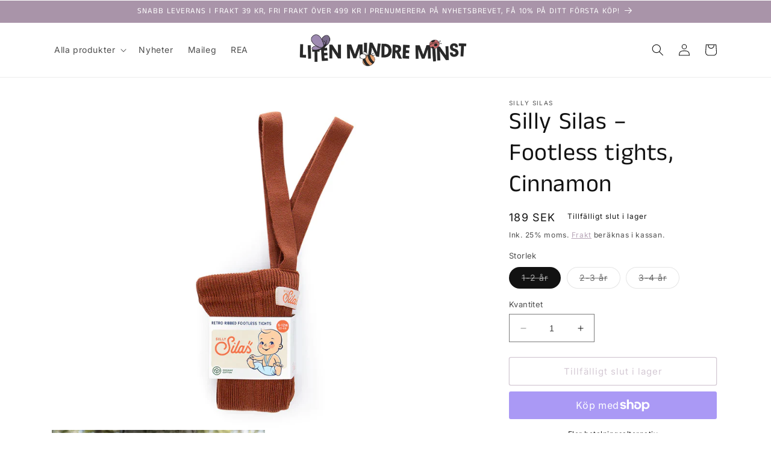

--- FILE ---
content_type: text/html; charset=utf-8
request_url: https://www.litenmindreminst.se/products/silly-silas-footless-tights-cinnamon
body_size: 45545
content:
<!doctype html>
<html class="no-js" lang="sv">
  <head>
    <meta charset="utf-8">
    <meta http-equiv="X-UA-Compatible" content="IE=edge">
    <meta name="viewport" content="width=device-width,initial-scale=1">
    <meta name="theme-color" content="">
    <link rel="canonical" href="https://www.litenmindreminst.se/products/silly-silas-footless-tights-cinnamon">
    <link rel="preconnect" href="https://cdn.shopify.com" crossorigin><link rel="icon" type="image/png" href="//www.litenmindreminst.se/cdn/shop/files/favicon-liten-mindre-minst.png?crop=center&height=32&v=1680634818&width=32"><link rel="preconnect" href="https://fonts.shopifycdn.com" crossorigin><title>
      Silly Silas – Footless tights, Cinnamon, bruna tights
 &ndash; LITEN MINDRE MINST</title>

    
      <meta name="description" content="Silly Silas – Footless tights, Cinnamon. Fotlösa strumpbyxor med en härlig brun färg och praktiska hängslen.  Footless-kollektionen är från Silly Silas är perfekt för barn som gillar att vara bekväma, aktiva och barfota. Praktiska med sina hängslen som håller tightsen på plats. Finns i flera storlekar och vi har även f">
    

    

<meta property="og:site_name" content="LITEN MINDRE MINST">
<meta property="og:url" content="https://www.litenmindreminst.se/products/silly-silas-footless-tights-cinnamon">
<meta property="og:title" content="Silly Silas – Footless tights, Cinnamon, bruna tights">
<meta property="og:type" content="product">
<meta property="og:description" content="Silly Silas – Footless tights, Cinnamon. Fotlösa strumpbyxor med en härlig brun färg och praktiska hängslen.  Footless-kollektionen är från Silly Silas är perfekt för barn som gillar att vara bekväma, aktiva och barfota. Praktiska med sina hängslen som håller tightsen på plats. Finns i flera storlekar och vi har även f"><meta property="og:image" content="http://www.litenmindreminst.se/cdn/shop/files/silly-silas-footless-cinnamon-tights.jpg?v=1693378149">
  <meta property="og:image:secure_url" content="https://www.litenmindreminst.se/cdn/shop/files/silly-silas-footless-cinnamon-tights.jpg?v=1693378149">
  <meta property="og:image:width" content="900">
  <meta property="og:image:height" content="750"><meta property="og:price:amount" content="189">
  <meta property="og:price:currency" content="SEK"><meta name="twitter:card" content="summary_large_image">
<meta name="twitter:title" content="Silly Silas – Footless tights, Cinnamon, bruna tights">
<meta name="twitter:description" content="Silly Silas – Footless tights, Cinnamon. Fotlösa strumpbyxor med en härlig brun färg och praktiska hängslen.  Footless-kollektionen är från Silly Silas är perfekt för barn som gillar att vara bekväma, aktiva och barfota. Praktiska med sina hängslen som håller tightsen på plats. Finns i flera storlekar och vi har även f">


    <script src="//www.litenmindreminst.se/cdn/shop/t/3/assets/constants.js?v=165488195745554878101676550322" defer="defer"></script>
    <script src="//www.litenmindreminst.se/cdn/shop/t/3/assets/pubsub.js?v=2921868252632587581676550324" defer="defer"></script>
    <script src="//www.litenmindreminst.se/cdn/shop/t/3/assets/global.js?v=85297797553816670871676550323" defer="defer"></script>
    <script>window.performance && window.performance.mark && window.performance.mark('shopify.content_for_header.start');</script><meta name="google-site-verification" content="DoMDUcHkxjKaJYVZmO3VZ3GI2CZyepk0qFy9l2rE-w4">
<meta name="facebook-domain-verification" content="trmt05yf4u8yci00aj2h0pab7ge50n">
<meta id="shopify-digital-wallet" name="shopify-digital-wallet" content="/66852028681/digital_wallets/dialog">
<meta name="shopify-checkout-api-token" content="a74335ef06a3d196c49565f90001d88a">
<link rel="alternate" hreflang="x-default" href="https://www.litenmindreminst.se/products/silly-silas-footless-tights-cinnamon">
<link rel="alternate" hreflang="sv" href="https://www.litenmindreminst.se/products/silly-silas-footless-tights-cinnamon">
<link rel="alternate" hreflang="en-DE" href="https://www.litenmindreminst.se/en-eu/products/silly-silas-footless-tights-cinnamon">
<link rel="alternate" hreflang="sv-DE" href="https://www.litenmindreminst.se/sv-eu/products/silly-silas-footless-tights-cinnamon">
<link rel="alternate" hreflang="en-NL" href="https://www.litenmindreminst.se/en-eu/products/silly-silas-footless-tights-cinnamon">
<link rel="alternate" hreflang="sv-NL" href="https://www.litenmindreminst.se/sv-eu/products/silly-silas-footless-tights-cinnamon">
<link rel="alternate" hreflang="en-PL" href="https://www.litenmindreminst.se/en-eu/products/silly-silas-footless-tights-cinnamon">
<link rel="alternate" hreflang="sv-PL" href="https://www.litenmindreminst.se/sv-eu/products/silly-silas-footless-tights-cinnamon">
<link rel="alternate" hreflang="en-FR" href="https://www.litenmindreminst.se/en-eu/products/silly-silas-footless-tights-cinnamon">
<link rel="alternate" hreflang="sv-FR" href="https://www.litenmindreminst.se/sv-eu/products/silly-silas-footless-tights-cinnamon">
<link rel="alternate" hreflang="en-ES" href="https://www.litenmindreminst.se/en-eu/products/silly-silas-footless-tights-cinnamon">
<link rel="alternate" hreflang="sv-ES" href="https://www.litenmindreminst.se/sv-eu/products/silly-silas-footless-tights-cinnamon">
<link rel="alternate" hreflang="en-PT" href="https://www.litenmindreminst.se/en-eu/products/silly-silas-footless-tights-cinnamon">
<link rel="alternate" hreflang="sv-PT" href="https://www.litenmindreminst.se/sv-eu/products/silly-silas-footless-tights-cinnamon">
<link rel="alternate" hreflang="en-BE" href="https://www.litenmindreminst.se/en-eu/products/silly-silas-footless-tights-cinnamon">
<link rel="alternate" hreflang="sv-BE" href="https://www.litenmindreminst.se/sv-eu/products/silly-silas-footless-tights-cinnamon">
<link rel="alternate" hreflang="en-IT" href="https://www.litenmindreminst.se/en-eu/products/silly-silas-footless-tights-cinnamon">
<link rel="alternate" hreflang="sv-IT" href="https://www.litenmindreminst.se/sv-eu/products/silly-silas-footless-tights-cinnamon">
<link rel="alternate" hreflang="en-GR" href="https://www.litenmindreminst.se/en-eu/products/silly-silas-footless-tights-cinnamon">
<link rel="alternate" hreflang="sv-GR" href="https://www.litenmindreminst.se/sv-eu/products/silly-silas-footless-tights-cinnamon">
<link rel="alternate" hreflang="en-EE" href="https://www.litenmindreminst.se/en-eu/products/silly-silas-footless-tights-cinnamon">
<link rel="alternate" hreflang="sv-EE" href="https://www.litenmindreminst.se/sv-eu/products/silly-silas-footless-tights-cinnamon">
<link rel="alternate" hreflang="en-LV" href="https://www.litenmindreminst.se/en-eu/products/silly-silas-footless-tights-cinnamon">
<link rel="alternate" hreflang="sv-LV" href="https://www.litenmindreminst.se/sv-eu/products/silly-silas-footless-tights-cinnamon">
<link rel="alternate" hreflang="en-LT" href="https://www.litenmindreminst.se/en-eu/products/silly-silas-footless-tights-cinnamon">
<link rel="alternate" hreflang="sv-LT" href="https://www.litenmindreminst.se/sv-eu/products/silly-silas-footless-tights-cinnamon">
<link rel="alternate" hreflang="en-IE" href="https://www.litenmindreminst.se/en-eu/products/silly-silas-footless-tights-cinnamon">
<link rel="alternate" hreflang="sv-IE" href="https://www.litenmindreminst.se/sv-eu/products/silly-silas-footless-tights-cinnamon">
<link rel="alternate" hreflang="en-IS" href="https://www.litenmindreminst.se/en-eu/products/silly-silas-footless-tights-cinnamon">
<link rel="alternate" hreflang="sv-IS" href="https://www.litenmindreminst.se/sv-eu/products/silly-silas-footless-tights-cinnamon">
<link rel="alternate" hreflang="en-LU" href="https://www.litenmindreminst.se/en-eu/products/silly-silas-footless-tights-cinnamon">
<link rel="alternate" hreflang="sv-LU" href="https://www.litenmindreminst.se/sv-eu/products/silly-silas-footless-tights-cinnamon">
<link rel="alternate" hreflang="en-MT" href="https://www.litenmindreminst.se/en-eu/products/silly-silas-footless-tights-cinnamon">
<link rel="alternate" hreflang="sv-MT" href="https://www.litenmindreminst.se/sv-eu/products/silly-silas-footless-tights-cinnamon">
<link rel="alternate" hreflang="en-CH" href="https://www.litenmindreminst.se/en-eu/products/silly-silas-footless-tights-cinnamon">
<link rel="alternate" hreflang="sv-CH" href="https://www.litenmindreminst.se/sv-eu/products/silly-silas-footless-tights-cinnamon">
<link rel="alternate" hreflang="en-CZ" href="https://www.litenmindreminst.se/en-eu/products/silly-silas-footless-tights-cinnamon">
<link rel="alternate" hreflang="sv-CZ" href="https://www.litenmindreminst.se/sv-eu/products/silly-silas-footless-tights-cinnamon">
<link rel="alternate" hreflang="en-UA" href="https://www.litenmindreminst.se/en-eu/products/silly-silas-footless-tights-cinnamon">
<link rel="alternate" hreflang="sv-UA" href="https://www.litenmindreminst.se/sv-eu/products/silly-silas-footless-tights-cinnamon">
<link rel="alternate" hreflang="en-HU" href="https://www.litenmindreminst.se/en-eu/products/silly-silas-footless-tights-cinnamon">
<link rel="alternate" hreflang="sv-HU" href="https://www.litenmindreminst.se/sv-eu/products/silly-silas-footless-tights-cinnamon">
<link rel="alternate" hreflang="en-AT" href="https://www.litenmindreminst.se/en-eu/products/silly-silas-footless-tights-cinnamon">
<link rel="alternate" hreflang="sv-AT" href="https://www.litenmindreminst.se/sv-eu/products/silly-silas-footless-tights-cinnamon">
<link rel="alternate" hreflang="en-AX" href="https://www.litenmindreminst.se/en-eu/products/silly-silas-footless-tights-cinnamon">
<link rel="alternate" hreflang="sv-AX" href="https://www.litenmindreminst.se/sv-eu/products/silly-silas-footless-tights-cinnamon">
<link rel="alternate" hreflang="en-TR" href="https://www.litenmindreminst.se/en-eu/products/silly-silas-footless-tights-cinnamon">
<link rel="alternate" hreflang="sv-TR" href="https://www.litenmindreminst.se/sv-eu/products/silly-silas-footless-tights-cinnamon">
<link rel="alternate" hreflang="en-BG" href="https://www.litenmindreminst.se/en-eu/products/silly-silas-footless-tights-cinnamon">
<link rel="alternate" hreflang="sv-BG" href="https://www.litenmindreminst.se/sv-eu/products/silly-silas-footless-tights-cinnamon">
<link rel="alternate" hreflang="en-AD" href="https://www.litenmindreminst.se/en-eu/products/silly-silas-footless-tights-cinnamon">
<link rel="alternate" hreflang="sv-AD" href="https://www.litenmindreminst.se/sv-eu/products/silly-silas-footless-tights-cinnamon">
<link rel="alternate" hreflang="en-AL" href="https://www.litenmindreminst.se/en-eu/products/silly-silas-footless-tights-cinnamon">
<link rel="alternate" hreflang="sv-AL" href="https://www.litenmindreminst.se/sv-eu/products/silly-silas-footless-tights-cinnamon">
<link rel="alternate" hreflang="en-BA" href="https://www.litenmindreminst.se/en-eu/products/silly-silas-footless-tights-cinnamon">
<link rel="alternate" hreflang="sv-BA" href="https://www.litenmindreminst.se/sv-eu/products/silly-silas-footless-tights-cinnamon">
<link rel="alternate" hreflang="en-FO" href="https://www.litenmindreminst.se/en-eu/products/silly-silas-footless-tights-cinnamon">
<link rel="alternate" hreflang="sv-FO" href="https://www.litenmindreminst.se/sv-eu/products/silly-silas-footless-tights-cinnamon">
<link rel="alternate" hreflang="en-GI" href="https://www.litenmindreminst.se/en-eu/products/silly-silas-footless-tights-cinnamon">
<link rel="alternate" hreflang="sv-GI" href="https://www.litenmindreminst.se/sv-eu/products/silly-silas-footless-tights-cinnamon">
<link rel="alternate" hreflang="en-GG" href="https://www.litenmindreminst.se/en-eu/products/silly-silas-footless-tights-cinnamon">
<link rel="alternate" hreflang="sv-GG" href="https://www.litenmindreminst.se/sv-eu/products/silly-silas-footless-tights-cinnamon">
<link rel="alternate" hreflang="en-HR" href="https://www.litenmindreminst.se/en-eu/products/silly-silas-footless-tights-cinnamon">
<link rel="alternate" hreflang="sv-HR" href="https://www.litenmindreminst.se/sv-eu/products/silly-silas-footless-tights-cinnamon">
<link rel="alternate" hreflang="en-LI" href="https://www.litenmindreminst.se/en-eu/products/silly-silas-footless-tights-cinnamon">
<link rel="alternate" hreflang="sv-LI" href="https://www.litenmindreminst.se/sv-eu/products/silly-silas-footless-tights-cinnamon">
<link rel="alternate" hreflang="en-MK" href="https://www.litenmindreminst.se/en-eu/products/silly-silas-footless-tights-cinnamon">
<link rel="alternate" hreflang="sv-MK" href="https://www.litenmindreminst.se/sv-eu/products/silly-silas-footless-tights-cinnamon">
<link rel="alternate" hreflang="en-MD" href="https://www.litenmindreminst.se/en-eu/products/silly-silas-footless-tights-cinnamon">
<link rel="alternate" hreflang="sv-MD" href="https://www.litenmindreminst.se/sv-eu/products/silly-silas-footless-tights-cinnamon">
<link rel="alternate" hreflang="en-MC" href="https://www.litenmindreminst.se/en-eu/products/silly-silas-footless-tights-cinnamon">
<link rel="alternate" hreflang="sv-MC" href="https://www.litenmindreminst.se/sv-eu/products/silly-silas-footless-tights-cinnamon">
<link rel="alternate" hreflang="en-ME" href="https://www.litenmindreminst.se/en-eu/products/silly-silas-footless-tights-cinnamon">
<link rel="alternate" hreflang="sv-ME" href="https://www.litenmindreminst.se/sv-eu/products/silly-silas-footless-tights-cinnamon">
<link rel="alternate" hreflang="en-RO" href="https://www.litenmindreminst.se/en-eu/products/silly-silas-footless-tights-cinnamon">
<link rel="alternate" hreflang="sv-RO" href="https://www.litenmindreminst.se/sv-eu/products/silly-silas-footless-tights-cinnamon">
<link rel="alternate" hreflang="en-SM" href="https://www.litenmindreminst.se/en-eu/products/silly-silas-footless-tights-cinnamon">
<link rel="alternate" hreflang="sv-SM" href="https://www.litenmindreminst.se/sv-eu/products/silly-silas-footless-tights-cinnamon">
<link rel="alternate" hreflang="en-RS" href="https://www.litenmindreminst.se/en-eu/products/silly-silas-footless-tights-cinnamon">
<link rel="alternate" hreflang="sv-RS" href="https://www.litenmindreminst.se/sv-eu/products/silly-silas-footless-tights-cinnamon">
<link rel="alternate" hreflang="en-SK" href="https://www.litenmindreminst.se/en-eu/products/silly-silas-footless-tights-cinnamon">
<link rel="alternate" hreflang="sv-SK" href="https://www.litenmindreminst.se/sv-eu/products/silly-silas-footless-tights-cinnamon">
<link rel="alternate" hreflang="en-SI" href="https://www.litenmindreminst.se/en-eu/products/silly-silas-footless-tights-cinnamon">
<link rel="alternate" hreflang="sv-SI" href="https://www.litenmindreminst.se/sv-eu/products/silly-silas-footless-tights-cinnamon">
<link rel="alternate" hreflang="en-VA" href="https://www.litenmindreminst.se/en-eu/products/silly-silas-footless-tights-cinnamon">
<link rel="alternate" hreflang="sv-VA" href="https://www.litenmindreminst.se/sv-eu/products/silly-silas-footless-tights-cinnamon">
<link rel="alternate" hreflang="en-GB" href="https://www.litenmindreminst.se/en-uk/products/silly-silas-footless-tights-cinnamon">
<link rel="alternate" hreflang="sv-GB" href="https://www.litenmindreminst.se/sv-uk/products/silly-silas-footless-tights-cinnamon">
<link rel="alternate" type="application/json+oembed" href="https://www.litenmindreminst.se/products/silly-silas-footless-tights-cinnamon.oembed">
<script async="async" src="/checkouts/internal/preloads.js?locale=sv-SE"></script>
<link rel="preconnect" href="https://shop.app" crossorigin="anonymous">
<script async="async" src="https://shop.app/checkouts/internal/preloads.js?locale=sv-SE&shop_id=66852028681" crossorigin="anonymous"></script>
<script id="apple-pay-shop-capabilities" type="application/json">{"shopId":66852028681,"countryCode":"SE","currencyCode":"SEK","merchantCapabilities":["supports3DS"],"merchantId":"gid:\/\/shopify\/Shop\/66852028681","merchantName":"LITEN MINDRE MINST","requiredBillingContactFields":["postalAddress","email","phone"],"requiredShippingContactFields":["postalAddress","email","phone"],"shippingType":"shipping","supportedNetworks":["visa","maestro","masterCard"],"total":{"type":"pending","label":"LITEN MINDRE MINST","amount":"1.00"},"shopifyPaymentsEnabled":true,"supportsSubscriptions":true}</script>
<script id="shopify-features" type="application/json">{"accessToken":"a74335ef06a3d196c49565f90001d88a","betas":["rich-media-storefront-analytics"],"domain":"www.litenmindreminst.se","predictiveSearch":true,"shopId":66852028681,"locale":"sv"}</script>
<script>var Shopify = Shopify || {};
Shopify.shop = "liten-mindre-minst.myshopify.com";
Shopify.locale = "sv";
Shopify.currency = {"active":"SEK","rate":"1.0"};
Shopify.country = "SE";
Shopify.theme = {"name":"Uppdaterad kopia av LITEN MINDRE MINST","id":142077427977,"schema_name":"Dawn","schema_version":"8.0.0","theme_store_id":887,"role":"main"};
Shopify.theme.handle = "null";
Shopify.theme.style = {"id":null,"handle":null};
Shopify.cdnHost = "www.litenmindreminst.se/cdn";
Shopify.routes = Shopify.routes || {};
Shopify.routes.root = "/";</script>
<script type="module">!function(o){(o.Shopify=o.Shopify||{}).modules=!0}(window);</script>
<script>!function(o){function n(){var o=[];function n(){o.push(Array.prototype.slice.apply(arguments))}return n.q=o,n}var t=o.Shopify=o.Shopify||{};t.loadFeatures=n(),t.autoloadFeatures=n()}(window);</script>
<script>
  window.ShopifyPay = window.ShopifyPay || {};
  window.ShopifyPay.apiHost = "shop.app\/pay";
  window.ShopifyPay.redirectState = null;
</script>
<script id="shop-js-analytics" type="application/json">{"pageType":"product"}</script>
<script defer="defer" async type="module" src="//www.litenmindreminst.se/cdn/shopifycloud/shop-js/modules/v2/client.init-shop-cart-sync_BQ29hUGy.sv.esm.js"></script>
<script defer="defer" async type="module" src="//www.litenmindreminst.se/cdn/shopifycloud/shop-js/modules/v2/chunk.common_DVZgvets.esm.js"></script>
<script defer="defer" async type="module" src="//www.litenmindreminst.se/cdn/shopifycloud/shop-js/modules/v2/chunk.modal_Dp9EJq-l.esm.js"></script>
<script type="module">
  await import("//www.litenmindreminst.se/cdn/shopifycloud/shop-js/modules/v2/client.init-shop-cart-sync_BQ29hUGy.sv.esm.js");
await import("//www.litenmindreminst.se/cdn/shopifycloud/shop-js/modules/v2/chunk.common_DVZgvets.esm.js");
await import("//www.litenmindreminst.se/cdn/shopifycloud/shop-js/modules/v2/chunk.modal_Dp9EJq-l.esm.js");

  window.Shopify.SignInWithShop?.initShopCartSync?.({"fedCMEnabled":true,"windoidEnabled":true});

</script>
<script>
  window.Shopify = window.Shopify || {};
  if (!window.Shopify.featureAssets) window.Shopify.featureAssets = {};
  window.Shopify.featureAssets['shop-js'] = {"shop-cart-sync":["modules/v2/client.shop-cart-sync_Bu6t_x9R.sv.esm.js","modules/v2/chunk.common_DVZgvets.esm.js","modules/v2/chunk.modal_Dp9EJq-l.esm.js"],"init-fed-cm":["modules/v2/client.init-fed-cm_D1-Qq-Q9.sv.esm.js","modules/v2/chunk.common_DVZgvets.esm.js","modules/v2/chunk.modal_Dp9EJq-l.esm.js"],"shop-cash-offers":["modules/v2/client.shop-cash-offers_C0440sHw.sv.esm.js","modules/v2/chunk.common_DVZgvets.esm.js","modules/v2/chunk.modal_Dp9EJq-l.esm.js"],"shop-login-button":["modules/v2/client.shop-login-button_CQaJFxXl.sv.esm.js","modules/v2/chunk.common_DVZgvets.esm.js","modules/v2/chunk.modal_Dp9EJq-l.esm.js"],"pay-button":["modules/v2/client.pay-button_BZyH99EP.sv.esm.js","modules/v2/chunk.common_DVZgvets.esm.js","modules/v2/chunk.modal_Dp9EJq-l.esm.js"],"shop-button":["modules/v2/client.shop-button_DmCkdO1R.sv.esm.js","modules/v2/chunk.common_DVZgvets.esm.js","modules/v2/chunk.modal_Dp9EJq-l.esm.js"],"avatar":["modules/v2/client.avatar_BTnouDA3.sv.esm.js"],"init-windoid":["modules/v2/client.init-windoid_D1M6VxtU.sv.esm.js","modules/v2/chunk.common_DVZgvets.esm.js","modules/v2/chunk.modal_Dp9EJq-l.esm.js"],"init-shop-for-new-customer-accounts":["modules/v2/client.init-shop-for-new-customer-accounts_CeZrXdsi.sv.esm.js","modules/v2/client.shop-login-button_CQaJFxXl.sv.esm.js","modules/v2/chunk.common_DVZgvets.esm.js","modules/v2/chunk.modal_Dp9EJq-l.esm.js"],"init-shop-email-lookup-coordinator":["modules/v2/client.init-shop-email-lookup-coordinator_BlEXnj1d.sv.esm.js","modules/v2/chunk.common_DVZgvets.esm.js","modules/v2/chunk.modal_Dp9EJq-l.esm.js"],"init-shop-cart-sync":["modules/v2/client.init-shop-cart-sync_BQ29hUGy.sv.esm.js","modules/v2/chunk.common_DVZgvets.esm.js","modules/v2/chunk.modal_Dp9EJq-l.esm.js"],"shop-toast-manager":["modules/v2/client.shop-toast-manager_Ct9Ayof1.sv.esm.js","modules/v2/chunk.common_DVZgvets.esm.js","modules/v2/chunk.modal_Dp9EJq-l.esm.js"],"init-customer-accounts":["modules/v2/client.init-customer-accounts_B5hQ7EGO.sv.esm.js","modules/v2/client.shop-login-button_CQaJFxXl.sv.esm.js","modules/v2/chunk.common_DVZgvets.esm.js","modules/v2/chunk.modal_Dp9EJq-l.esm.js"],"init-customer-accounts-sign-up":["modules/v2/client.init-customer-accounts-sign-up_BubgnExM.sv.esm.js","modules/v2/client.shop-login-button_CQaJFxXl.sv.esm.js","modules/v2/chunk.common_DVZgvets.esm.js","modules/v2/chunk.modal_Dp9EJq-l.esm.js"],"shop-follow-button":["modules/v2/client.shop-follow-button_uTieMXEA.sv.esm.js","modules/v2/chunk.common_DVZgvets.esm.js","modules/v2/chunk.modal_Dp9EJq-l.esm.js"],"checkout-modal":["modules/v2/client.checkout-modal_BXs16w6w.sv.esm.js","modules/v2/chunk.common_DVZgvets.esm.js","modules/v2/chunk.modal_Dp9EJq-l.esm.js"],"shop-login":["modules/v2/client.shop-login_9pkxbyDl.sv.esm.js","modules/v2/chunk.common_DVZgvets.esm.js","modules/v2/chunk.modal_Dp9EJq-l.esm.js"],"lead-capture":["modules/v2/client.lead-capture_DxnaH17I.sv.esm.js","modules/v2/chunk.common_DVZgvets.esm.js","modules/v2/chunk.modal_Dp9EJq-l.esm.js"],"payment-terms":["modules/v2/client.payment-terms_ByllyJK7.sv.esm.js","modules/v2/chunk.common_DVZgvets.esm.js","modules/v2/chunk.modal_Dp9EJq-l.esm.js"]};
</script>
<script>(function() {
  var isLoaded = false;
  function asyncLoad() {
    if (isLoaded) return;
    isLoaded = true;
    var urls = ["\/\/cdn.shopify.com\/proxy\/d280aa2c8d520e2c3eefb26d927208ec9590d0ef8a8d400a3734df530f71fd53\/static.cdn.printful.com\/static\/js\/external\/shopify-product-customizer.js?v=0.28\u0026shop=liten-mindre-minst.myshopify.com\u0026sp-cache-control=cHVibGljLCBtYXgtYWdlPTkwMA","https:\/\/ecommplugins-scripts.trustpilot.com\/v2.1\/js\/header.min.js?settings=eyJrZXkiOiJMQXJWQzlSM0laS2FnRFpJIn0=\u0026v=2.5\u0026shop=liten-mindre-minst.myshopify.com","https:\/\/ecommplugins-trustboxsettings.trustpilot.com\/liten-mindre-minst.myshopify.com.js?settings=1701410956329\u0026shop=liten-mindre-minst.myshopify.com"];
    for (var i = 0; i < urls.length; i++) {
      var s = document.createElement('script');
      s.type = 'text/javascript';
      s.async = true;
      s.src = urls[i];
      var x = document.getElementsByTagName('script')[0];
      x.parentNode.insertBefore(s, x);
    }
  };
  if(window.attachEvent) {
    window.attachEvent('onload', asyncLoad);
  } else {
    window.addEventListener('load', asyncLoad, false);
  }
})();</script>
<script id="__st">var __st={"a":66852028681,"offset":3600,"reqid":"ec3fc172-7ec2-456a-a33d-6d76f5d14071-1769186807","pageurl":"www.litenmindreminst.se\/products\/silly-silas-footless-tights-cinnamon","u":"d39b1f820d2a","p":"product","rtyp":"product","rid":8296224162057};</script>
<script>window.ShopifyPaypalV4VisibilityTracking = true;</script>
<script id="captcha-bootstrap">!function(){'use strict';const t='contact',e='account',n='new_comment',o=[[t,t],['blogs',n],['comments',n],[t,'customer']],c=[[e,'customer_login'],[e,'guest_login'],[e,'recover_customer_password'],[e,'create_customer']],r=t=>t.map((([t,e])=>`form[action*='/${t}']:not([data-nocaptcha='true']) input[name='form_type'][value='${e}']`)).join(','),a=t=>()=>t?[...document.querySelectorAll(t)].map((t=>t.form)):[];function s(){const t=[...o],e=r(t);return a(e)}const i='password',u='form_key',d=['recaptcha-v3-token','g-recaptcha-response','h-captcha-response',i],f=()=>{try{return window.sessionStorage}catch{return}},m='__shopify_v',_=t=>t.elements[u];function p(t,e,n=!1){try{const o=window.sessionStorage,c=JSON.parse(o.getItem(e)),{data:r}=function(t){const{data:e,action:n}=t;return t[m]||n?{data:e,action:n}:{data:t,action:n}}(c);for(const[e,n]of Object.entries(r))t.elements[e]&&(t.elements[e].value=n);n&&o.removeItem(e)}catch(o){console.error('form repopulation failed',{error:o})}}const l='form_type',E='cptcha';function T(t){t.dataset[E]=!0}const w=window,h=w.document,L='Shopify',v='ce_forms',y='captcha';let A=!1;((t,e)=>{const n=(g='f06e6c50-85a8-45c8-87d0-21a2b65856fe',I='https://cdn.shopify.com/shopifycloud/storefront-forms-hcaptcha/ce_storefront_forms_captcha_hcaptcha.v1.5.2.iife.js',D={infoText:'Skyddas av hCaptcha',privacyText:'Integritet',termsText:'Villkor'},(t,e,n)=>{const o=w[L][v],c=o.bindForm;if(c)return c(t,g,e,D).then(n);var r;o.q.push([[t,g,e,D],n]),r=I,A||(h.body.append(Object.assign(h.createElement('script'),{id:'captcha-provider',async:!0,src:r})),A=!0)});var g,I,D;w[L]=w[L]||{},w[L][v]=w[L][v]||{},w[L][v].q=[],w[L][y]=w[L][y]||{},w[L][y].protect=function(t,e){n(t,void 0,e),T(t)},Object.freeze(w[L][y]),function(t,e,n,w,h,L){const[v,y,A,g]=function(t,e,n){const i=e?o:[],u=t?c:[],d=[...i,...u],f=r(d),m=r(i),_=r(d.filter((([t,e])=>n.includes(e))));return[a(f),a(m),a(_),s()]}(w,h,L),I=t=>{const e=t.target;return e instanceof HTMLFormElement?e:e&&e.form},D=t=>v().includes(t);t.addEventListener('submit',(t=>{const e=I(t);if(!e)return;const n=D(e)&&!e.dataset.hcaptchaBound&&!e.dataset.recaptchaBound,o=_(e),c=g().includes(e)&&(!o||!o.value);(n||c)&&t.preventDefault(),c&&!n&&(function(t){try{if(!f())return;!function(t){const e=f();if(!e)return;const n=_(t);if(!n)return;const o=n.value;o&&e.removeItem(o)}(t);const e=Array.from(Array(32),(()=>Math.random().toString(36)[2])).join('');!function(t,e){_(t)||t.append(Object.assign(document.createElement('input'),{type:'hidden',name:u})),t.elements[u].value=e}(t,e),function(t,e){const n=f();if(!n)return;const o=[...t.querySelectorAll(`input[type='${i}']`)].map((({name:t})=>t)),c=[...d,...o],r={};for(const[a,s]of new FormData(t).entries())c.includes(a)||(r[a]=s);n.setItem(e,JSON.stringify({[m]:1,action:t.action,data:r}))}(t,e)}catch(e){console.error('failed to persist form',e)}}(e),e.submit())}));const S=(t,e)=>{t&&!t.dataset[E]&&(n(t,e.some((e=>e===t))),T(t))};for(const o of['focusin','change'])t.addEventListener(o,(t=>{const e=I(t);D(e)&&S(e,y())}));const B=e.get('form_key'),M=e.get(l),P=B&&M;t.addEventListener('DOMContentLoaded',(()=>{const t=y();if(P)for(const e of t)e.elements[l].value===M&&p(e,B);[...new Set([...A(),...v().filter((t=>'true'===t.dataset.shopifyCaptcha))])].forEach((e=>S(e,t)))}))}(h,new URLSearchParams(w.location.search),n,t,e,['guest_login'])})(!0,!0)}();</script>
<script integrity="sha256-4kQ18oKyAcykRKYeNunJcIwy7WH5gtpwJnB7kiuLZ1E=" data-source-attribution="shopify.loadfeatures" defer="defer" src="//www.litenmindreminst.se/cdn/shopifycloud/storefront/assets/storefront/load_feature-a0a9edcb.js" crossorigin="anonymous"></script>
<script crossorigin="anonymous" defer="defer" src="//www.litenmindreminst.se/cdn/shopifycloud/storefront/assets/shopify_pay/storefront-65b4c6d7.js?v=20250812"></script>
<script data-source-attribution="shopify.dynamic_checkout.dynamic.init">var Shopify=Shopify||{};Shopify.PaymentButton=Shopify.PaymentButton||{isStorefrontPortableWallets:!0,init:function(){window.Shopify.PaymentButton.init=function(){};var t=document.createElement("script");t.src="https://www.litenmindreminst.se/cdn/shopifycloud/portable-wallets/latest/portable-wallets.sv.js",t.type="module",document.head.appendChild(t)}};
</script>
<script data-source-attribution="shopify.dynamic_checkout.buyer_consent">
  function portableWalletsHideBuyerConsent(e){var t=document.getElementById("shopify-buyer-consent"),n=document.getElementById("shopify-subscription-policy-button");t&&n&&(t.classList.add("hidden"),t.setAttribute("aria-hidden","true"),n.removeEventListener("click",e))}function portableWalletsShowBuyerConsent(e){var t=document.getElementById("shopify-buyer-consent"),n=document.getElementById("shopify-subscription-policy-button");t&&n&&(t.classList.remove("hidden"),t.removeAttribute("aria-hidden"),n.addEventListener("click",e))}window.Shopify?.PaymentButton&&(window.Shopify.PaymentButton.hideBuyerConsent=portableWalletsHideBuyerConsent,window.Shopify.PaymentButton.showBuyerConsent=portableWalletsShowBuyerConsent);
</script>
<script>
  function portableWalletsCleanup(e){e&&e.src&&console.error("Failed to load portable wallets script "+e.src);var t=document.querySelectorAll("shopify-accelerated-checkout .shopify-payment-button__skeleton, shopify-accelerated-checkout-cart .wallet-cart-button__skeleton"),e=document.getElementById("shopify-buyer-consent");for(let e=0;e<t.length;e++)t[e].remove();e&&e.remove()}function portableWalletsNotLoadedAsModule(e){e instanceof ErrorEvent&&"string"==typeof e.message&&e.message.includes("import.meta")&&"string"==typeof e.filename&&e.filename.includes("portable-wallets")&&(window.removeEventListener("error",portableWalletsNotLoadedAsModule),window.Shopify.PaymentButton.failedToLoad=e,"loading"===document.readyState?document.addEventListener("DOMContentLoaded",window.Shopify.PaymentButton.init):window.Shopify.PaymentButton.init())}window.addEventListener("error",portableWalletsNotLoadedAsModule);
</script>

<script type="module" src="https://www.litenmindreminst.se/cdn/shopifycloud/portable-wallets/latest/portable-wallets.sv.js" onError="portableWalletsCleanup(this)" crossorigin="anonymous"></script>
<script nomodule>
  document.addEventListener("DOMContentLoaded", portableWalletsCleanup);
</script>

<script id='scb4127' type='text/javascript' async='' src='https://www.litenmindreminst.se/cdn/shopifycloud/privacy-banner/storefront-banner.js'></script><link id="shopify-accelerated-checkout-styles" rel="stylesheet" media="screen" href="https://www.litenmindreminst.se/cdn/shopifycloud/portable-wallets/latest/accelerated-checkout-backwards-compat.css" crossorigin="anonymous">
<style id="shopify-accelerated-checkout-cart">
        #shopify-buyer-consent {
  margin-top: 1em;
  display: inline-block;
  width: 100%;
}

#shopify-buyer-consent.hidden {
  display: none;
}

#shopify-subscription-policy-button {
  background: none;
  border: none;
  padding: 0;
  text-decoration: underline;
  font-size: inherit;
  cursor: pointer;
}

#shopify-subscription-policy-button::before {
  box-shadow: none;
}

      </style>
<script id="sections-script" data-sections="header,footer" defer="defer" src="//www.litenmindreminst.se/cdn/shop/t/3/compiled_assets/scripts.js?v=1705"></script>
<script>window.performance && window.performance.mark && window.performance.mark('shopify.content_for_header.end');</script>


    <style data-shopify>
      @font-face {
  font-family: Inter;
  font-weight: 400;
  font-style: normal;
  font-display: swap;
  src: url("//www.litenmindreminst.se/cdn/fonts/inter/inter_n4.b2a3f24c19b4de56e8871f609e73ca7f6d2e2bb9.woff2") format("woff2"),
       url("//www.litenmindreminst.se/cdn/fonts/inter/inter_n4.af8052d517e0c9ffac7b814872cecc27ae1fa132.woff") format("woff");
}

      @font-face {
  font-family: Inter;
  font-weight: 700;
  font-style: normal;
  font-display: swap;
  src: url("//www.litenmindreminst.se/cdn/fonts/inter/inter_n7.02711e6b374660cfc7915d1afc1c204e633421e4.woff2") format("woff2"),
       url("//www.litenmindreminst.se/cdn/fonts/inter/inter_n7.6dab87426f6b8813070abd79972ceaf2f8d3b012.woff") format("woff");
}

      @font-face {
  font-family: Inter;
  font-weight: 400;
  font-style: italic;
  font-display: swap;
  src: url("//www.litenmindreminst.se/cdn/fonts/inter/inter_i4.feae1981dda792ab80d117249d9c7e0f1017e5b3.woff2") format("woff2"),
       url("//www.litenmindreminst.se/cdn/fonts/inter/inter_i4.62773b7113d5e5f02c71486623cf828884c85c6e.woff") format("woff");
}

      @font-face {
  font-family: Inter;
  font-weight: 700;
  font-style: italic;
  font-display: swap;
  src: url("//www.litenmindreminst.se/cdn/fonts/inter/inter_i7.b377bcd4cc0f160622a22d638ae7e2cd9b86ea4c.woff2") format("woff2"),
       url("//www.litenmindreminst.se/cdn/fonts/inter/inter_i7.7c69a6a34e3bb44fcf6f975857e13b9a9b25beb4.woff") format("woff");
}

      @font-face {
  font-family: "Anek Tamil";
  font-weight: 400;
  font-style: normal;
  font-display: swap;
  src: url("//www.litenmindreminst.se/cdn/fonts/anek_tamil/anektamil_n4.2c907daa645b7bbf6285dac0733760f08d99f2ba.woff2") format("woff2"),
       url("//www.litenmindreminst.se/cdn/fonts/anek_tamil/anektamil_n4.58d2b7d33afb43473289c2390c1128013680474b.woff") format("woff");
}


      :root {
        --font-body-family: Inter, sans-serif;
        --font-body-style: normal;
        --font-body-weight: 400;
        --font-body-weight-bold: 700;

        --font-heading-family: "Anek Tamil", sans-serif;
        --font-heading-style: normal;
        --font-heading-weight: 400;

        --font-body-scale: 1.0;
        --font-heading-scale: 1.0;

        --color-base-text: 18, 18, 18;
        --color-shadow: 18, 18, 18;
        --color-base-background-1: 255, 255, 255;
        --color-base-background-2: 243, 243, 243;
        --color-base-solid-button-labels: 255, 255, 255;
        --color-base-outline-button-labels: 169, 148, 169;
        --color-base-accent-1: 169, 148, 169;
        --color-base-accent-2: 198, 106, 106;
        --payment-terms-background-color: #ffffff;

        --gradient-base-background-1: #ffffff;
        --gradient-base-background-2: #f3f3f3;
        --gradient-base-accent-1: #a994a9;
        --gradient-base-accent-2: #c66a6a;

        --media-padding: px;
        --media-border-opacity: 0.05;
        --media-border-width: 0px;
        --media-radius: 0px;
        --media-shadow-opacity: 0.0;
        --media-shadow-horizontal-offset: 0px;
        --media-shadow-vertical-offset: 4px;
        --media-shadow-blur-radius: 5px;
        --media-shadow-visible: 0;

        --page-width: 120rem;
        --page-width-margin: 0rem;

        --product-card-image-padding: 0.0rem;
        --product-card-corner-radius: 0.0rem;
        --product-card-text-alignment: center;
        --product-card-border-width: 0.0rem;
        --product-card-border-opacity: 0.1;
        --product-card-shadow-opacity: 0.0;
        --product-card-shadow-visible: 0;
        --product-card-shadow-horizontal-offset: 0.0rem;
        --product-card-shadow-vertical-offset: 0.4rem;
        --product-card-shadow-blur-radius: 0.5rem;

        --collection-card-image-padding: 0.0rem;
        --collection-card-corner-radius: 0.0rem;
        --collection-card-text-alignment: left;
        --collection-card-border-width: 0.0rem;
        --collection-card-border-opacity: 0.1;
        --collection-card-shadow-opacity: 0.0;
        --collection-card-shadow-visible: 0;
        --collection-card-shadow-horizontal-offset: 0.0rem;
        --collection-card-shadow-vertical-offset: 0.4rem;
        --collection-card-shadow-blur-radius: 0.5rem;

        --blog-card-image-padding: 0.0rem;
        --blog-card-corner-radius: 0.0rem;
        --blog-card-text-alignment: left;
        --blog-card-border-width: 0.0rem;
        --blog-card-border-opacity: 0.1;
        --blog-card-shadow-opacity: 0.0;
        --blog-card-shadow-visible: 0;
        --blog-card-shadow-horizontal-offset: 0.0rem;
        --blog-card-shadow-vertical-offset: 0.4rem;
        --blog-card-shadow-blur-radius: 0.5rem;

        --badge-corner-radius: 4.0rem;

        --popup-border-width: 1px;
        --popup-border-opacity: 0.1;
        --popup-corner-radius: 0px;
        --popup-shadow-opacity: 0.0;
        --popup-shadow-horizontal-offset: 0px;
        --popup-shadow-vertical-offset: 4px;
        --popup-shadow-blur-radius: 5px;

        --drawer-border-width: 0px;
        --drawer-border-opacity: 0.1;
        --drawer-shadow-opacity: 0.0;
        --drawer-shadow-horizontal-offset: 0px;
        --drawer-shadow-vertical-offset: 4px;
        --drawer-shadow-blur-radius: 5px;

        --spacing-sections-desktop: 0px;
        --spacing-sections-mobile: 0px;

        --grid-desktop-vertical-spacing: 8px;
        --grid-desktop-horizontal-spacing: 8px;
        --grid-mobile-vertical-spacing: 4px;
        --grid-mobile-horizontal-spacing: 4px;

        --text-boxes-border-opacity: 0.1;
        --text-boxes-border-width: 0px;
        --text-boxes-radius: 0px;
        --text-boxes-shadow-opacity: 0.0;
        --text-boxes-shadow-visible: 0;
        --text-boxes-shadow-horizontal-offset: 0px;
        --text-boxes-shadow-vertical-offset: 4px;
        --text-boxes-shadow-blur-radius: 5px;

        --buttons-radius: 2px;
        --buttons-radius-outset: 3px;
        --buttons-border-width: 1px;
        --buttons-border-opacity: 1.0;
        --buttons-shadow-opacity: 0.0;
        --buttons-shadow-visible: 0;
        --buttons-shadow-horizontal-offset: 0px;
        --buttons-shadow-vertical-offset: 4px;
        --buttons-shadow-blur-radius: 5px;
        --buttons-border-offset: 0.3px;

        --inputs-radius: 0px;
        --inputs-border-width: 1px;
        --inputs-border-opacity: 0.55;
        --inputs-shadow-opacity: 0.0;
        --inputs-shadow-horizontal-offset: 0px;
        --inputs-margin-offset: 0px;
        --inputs-shadow-vertical-offset: 4px;
        --inputs-shadow-blur-radius: 5px;
        --inputs-radius-outset: 0px;

        --variant-pills-radius: 40px;
        --variant-pills-border-width: 1px;
        --variant-pills-border-opacity: 0.55;
        --variant-pills-shadow-opacity: 0.0;
        --variant-pills-shadow-horizontal-offset: 0px;
        --variant-pills-shadow-vertical-offset: 4px;
        --variant-pills-shadow-blur-radius: 5px;
      }

      *,
      *::before,
      *::after {
        box-sizing: inherit;
      }

      html {
        box-sizing: border-box;
        font-size: calc(var(--font-body-scale) * 62.5%);
        height: 100%;
      }

      body {
        display: grid;
        grid-template-rows: auto auto 1fr auto;
        grid-template-columns: 100%;
        min-height: 100%;
        margin: 0;
        font-size: 1.5rem;
        letter-spacing: 0.06rem;
        line-height: calc(1 + 0.8 / var(--font-body-scale));
        font-family: var(--font-body-family);
        font-style: var(--font-body-style);
        font-weight: var(--font-body-weight);
      }

      @media screen and (min-width: 750px) {
        body {
          font-size: 1.6rem;
        }
      }
    </style>

    <link href="//www.litenmindreminst.se/cdn/shop/t/3/assets/base.css?v=831047894957930821676550324" rel="stylesheet" type="text/css" media="all" />
<link rel="preload" as="font" href="//www.litenmindreminst.se/cdn/fonts/inter/inter_n4.b2a3f24c19b4de56e8871f609e73ca7f6d2e2bb9.woff2" type="font/woff2" crossorigin><link rel="preload" as="font" href="//www.litenmindreminst.se/cdn/fonts/anek_tamil/anektamil_n4.2c907daa645b7bbf6285dac0733760f08d99f2ba.woff2" type="font/woff2" crossorigin><link rel="stylesheet" href="//www.litenmindreminst.se/cdn/shop/t/3/assets/component-predictive-search.css?v=85913294783299393391676550322" media="print" onload="this.media='all'"><script>document.documentElement.className = document.documentElement.className.replace('no-js', 'js');
    if (Shopify.designMode) {
      document.documentElement.classList.add('shopify-design-mode');
    }
    </script>
  
<!-- Google tag (gtag.js) -->
<script async src="https://www.googletagmanager.com/gtag/js?id=G-RQBLJ7QKC3"></script>
<script>
  window.dataLayer = window.dataLayer || [];
  function gtag(){dataLayer.push(arguments);}
  gtag('js', new Date());

  gtag('config', 'G-RQBLJ7QKC3');
</script>
  
<!-- TrustBox script -->
<script type="text/javascript" src="//widget.trustpilot.com/bootstrap/v5/tp.widget.bootstrap.min.js" async></script>
<!-- End TrustBox script -->
  
<!-- BEGIN app block: shopify://apps/webrex-ai-seo-optimizer/blocks/webrexSeoEmbed/b26797ad-bb4d-48f5-8ef3-7c561521049c -->




  <!-- BEGIN app snippet: productSnippet -->
<script type="application/ld+json" class="ws_schema">
      
        {
            "@context": "https://schema.org",
            "@type":"Product",
            "@id": "https://www.litenmindreminst.se/products/silly-silas-footless-tights-cinnamon#product",
            "url": "https://www.litenmindreminst.se/products/silly-silas-footless-tights-cinnamon",
            "name": "Silly Silas – Footless tights, Cinnamon, bruna tights",
            "image": "https://www.litenmindreminst.se/cdn/shop/files/silly-silas-footless-cinnamon-tights.jpg?v=1693378149",
            "description": "Silly Silas – Footless tights, Cinnamon. Fotlösa strumpbyxor med en härlig brun färg och praktiska hängslen.  Footless-kollektionen är från Silly Silas är perfekt för barn som gillar att vara bekväma, aktiva och barfota. Praktiska med sina hängslen som håller tightsen på plats. Finns i flera storlekar och vi har även f",
            "brand": {
              "@type": "Brand",
              "name": "SILLY SILAS"
            },
            "sku":"", 
            

  


            "offers":[
                {
                  "@type": "Offer",
                  "url": "https://www.litenmindreminst.se/products/silly-silas-footless-tights-cinnamon?variant=44581526765833",
                  "itemCondition": "https://schema.org/NewCondition",
                  "availability": "https://schema.org/OutOfStock",
                  "price": "189.0",
                  "priceCurrency": "SEK",
                  "priceValidUntil": "2026-02-22",
                  "sku":""
                    },
              
                {
                  "@type": "Offer",
                  "url": "https://www.litenmindreminst.se/products/silly-silas-footless-tights-cinnamon?variant=44581526798601",
                  "itemCondition": "https://schema.org/NewCondition",
                  "availability": "https://schema.org/OutOfStock",
                  "price": "189.0",
                  "priceCurrency": "SEK",
                  "priceValidUntil": "2026-02-22",
                  "sku":""
                    },
              
                {
                  "@type": "Offer",
                  "url": "https://www.litenmindreminst.se/products/silly-silas-footless-tights-cinnamon?variant=44581526831369",
                  "itemCondition": "https://schema.org/NewCondition",
                  "availability": "https://schema.org/OutOfStock",
                  "price": "189.0",
                  "priceCurrency": "SEK",
                  "priceValidUntil": "2026-02-22",
                  "sku":""
                    }
              ]
        }
    </script>
  

<!-- END app snippet -->
  <!-- BEGIN app snippet: productVariant -->

    <script type="application/ld+json" class="ws_schema">
      
      [
        {
          "@context": "https://schema.org",
          "@type":"ProductGroup",
          "@id": "https://www.litenmindreminst.se/products/silly-silas-footless-tights-cinnamon#productgroup",
          "url": "https://www.litenmindreminst.se/products/silly-silas-footless-tights-cinnamon",
          "name": "Silly Silas – Footless tights, Cinnamon, bruna tights",
           "image": "https://www.litenmindreminst.se/cdn/shop/files/silly-silas-footless-cinnamon-tights.jpg?v=1693378149",
          "description": "Silly Silas – Footless tights, Cinnamon. Fotlösa strumpbyxor med en härlig brun färg och praktiska hängslen.  Footless-kollektionen är från Silly Silas är perfekt för barn som gillar att vara bekväma, aktiva och barfota. Praktiska med sina hängslen som håller tightsen på plats. Finns i flera storlekar och vi har även f",
          "color": "",
          "material": "",
          
          "brand": {
            "@type": "Brand",
            "name": "SILLY SILAS"
          },

  


          "productGroupID": "8296224162057",
          "hasVariant": [
              
                {
                  "@type": "Product",
                  "sku": "44581526765833",
                  "image": "https://www.litenmindreminst.se/cdn/shop/files/silly-silas-footless-cinnamon-tights.jpg?v=1693378149",
                  
                  
                  "name": "Silly Silas – Footless tights, Cinnamon - 1-2 år",
                  "description": "Silly Silas – Footless tights, Cinnamon. Fotlösa strumpbyxor med en härlig brun färg och praktiska hängslen. \nFootless-kollektionen är från Silly Silas är perfekt för barn som gillar att vara bekväma, aktiva och barfota. Praktiska med sina hängslen som håller tightsen på plats. Finns i flera storlekar och vi har även fler färger, Granola och Matcha Oat Latte.\nSilly Silas produkter tillverkas i Europa, Tjeckien och är i 100% ekologisk bomull. Exceptionellt motståndskraftiga och ljuvligt mjuk vilket lämpar sig även för spädbarn med den mest känsliga huden. Vi har även Silly Silas Shorty tights i färgerna Acorn brown, Peanut blend och Dark forest green.",
                  
                  "offers": {
                    "@type": "Offer",
                    "url": "https://www.litenmindreminst.se/products/silly-silas-footless-tights-cinnamon?variant=44581526765833",
                    "priceCurrency": "SEK",
                    "price": "189.0",
                    "priceValidUntil": "2026-02-22",
                    "itemCondition": "https://schema.org/NewCondition",
                    "availability": "https://schema.org/OutOfStock" 
                  }
                },
              
                {
                  "@type": "Product",
                  "sku": "44581526798601",
                  "image": "https://www.litenmindreminst.se/cdn/shop/files/silly-silas-footless-cinnamon-tights.jpg?v=1693378149",
                  
                  
                  "name": "Silly Silas – Footless tights, Cinnamon - 2-3 år",
                  "description": "Silly Silas – Footless tights, Cinnamon. Fotlösa strumpbyxor med en härlig brun färg och praktiska hängslen. \nFootless-kollektionen är från Silly Silas är perfekt för barn som gillar att vara bekväma, aktiva och barfota. Praktiska med sina hängslen som håller tightsen på plats. Finns i flera storlekar och vi har även fler färger, Granola och Matcha Oat Latte.\nSilly Silas produkter tillverkas i Europa, Tjeckien och är i 100% ekologisk bomull. Exceptionellt motståndskraftiga och ljuvligt mjuk vilket lämpar sig även för spädbarn med den mest känsliga huden. Vi har även Silly Silas Shorty tights i färgerna Acorn brown, Peanut blend och Dark forest green.",
                  
                  "offers": {
                    "@type": "Offer",
                    "url": "https://www.litenmindreminst.se/products/silly-silas-footless-tights-cinnamon?variant=44581526798601",
                    "priceCurrency": "SEK",
                    "price": "189.0",
                    "priceValidUntil": "2026-02-22",
                    "itemCondition": "https://schema.org/NewCondition",
                    "availability": "https://schema.org/OutOfStock" 
                  }
                },
              
                {
                  "@type": "Product",
                  "sku": "44581526831369",
                  "image": "https://www.litenmindreminst.se/cdn/shop/files/silly-silas-footless-cinnamon-tights.jpg?v=1693378149",
                  
                  
                  "name": "Silly Silas – Footless tights, Cinnamon - 3-4 år",
                  "description": "Silly Silas – Footless tights, Cinnamon. Fotlösa strumpbyxor med en härlig brun färg och praktiska hängslen. \nFootless-kollektionen är från Silly Silas är perfekt för barn som gillar att vara bekväma, aktiva och barfota. Praktiska med sina hängslen som håller tightsen på plats. Finns i flera storlekar och vi har även fler färger, Granola och Matcha Oat Latte.\nSilly Silas produkter tillverkas i Europa, Tjeckien och är i 100% ekologisk bomull. Exceptionellt motståndskraftiga och ljuvligt mjuk vilket lämpar sig även för spädbarn med den mest känsliga huden. Vi har även Silly Silas Shorty tights i färgerna Acorn brown, Peanut blend och Dark forest green.",
                  
                  "offers": {
                    "@type": "Offer",
                    "url": "https://www.litenmindreminst.se/products/silly-silas-footless-tights-cinnamon?variant=44581526831369",
                    "priceCurrency": "SEK",
                    "price": "189.0",
                    "priceValidUntil": "2026-02-22",
                    "itemCondition": "https://schema.org/NewCondition",
                    "availability": "https://schema.org/OutOfStock" 
                  }
                }
              
            ]
          
        }
        
      ]
    </script>
  

<!-- END app snippet -->







  <!-- BEGIN app snippet: breadcrumb -->
<script type="application/ld+json" class="ws_schema">{"@context": "https://schema.org","@type": "BreadcrumbList","@id": "https://www.litenmindreminst.se/products/silly-silas-footless-tights-cinnamon#breadcrumbs","itemListElement": [{"@type": "ListItem","position": 1,"name": "LITEN MINDRE MINST","item": "https://www.litenmindreminst.se"},{"@type": "ListItem","position": 2,"name": "Silly Silas – Footless tights, Cinnamon","item": "https://www.litenmindreminst.se/products/silly-silas-footless-tights-cinnamon"}]}</script><!-- END app snippet -->











  



<!-- BEGIN app snippet: metaTags -->


<!-- END app snippet -->

<!-- END app block --><link href="https://monorail-edge.shopifysvc.com" rel="dns-prefetch">
<script>(function(){if ("sendBeacon" in navigator && "performance" in window) {try {var session_token_from_headers = performance.getEntriesByType('navigation')[0].serverTiming.find(x => x.name == '_s').description;} catch {var session_token_from_headers = undefined;}var session_cookie_matches = document.cookie.match(/_shopify_s=([^;]*)/);var session_token_from_cookie = session_cookie_matches && session_cookie_matches.length === 2 ? session_cookie_matches[1] : "";var session_token = session_token_from_headers || session_token_from_cookie || "";function handle_abandonment_event(e) {var entries = performance.getEntries().filter(function(entry) {return /monorail-edge.shopifysvc.com/.test(entry.name);});if (!window.abandonment_tracked && entries.length === 0) {window.abandonment_tracked = true;var currentMs = Date.now();var navigation_start = performance.timing.navigationStart;var payload = {shop_id: 66852028681,url: window.location.href,navigation_start,duration: currentMs - navigation_start,session_token,page_type: "product"};window.navigator.sendBeacon("https://monorail-edge.shopifysvc.com/v1/produce", JSON.stringify({schema_id: "online_store_buyer_site_abandonment/1.1",payload: payload,metadata: {event_created_at_ms: currentMs,event_sent_at_ms: currentMs}}));}}window.addEventListener('pagehide', handle_abandonment_event);}}());</script>
<script id="web-pixels-manager-setup">(function e(e,d,r,n,o){if(void 0===o&&(o={}),!Boolean(null===(a=null===(i=window.Shopify)||void 0===i?void 0:i.analytics)||void 0===a?void 0:a.replayQueue)){var i,a;window.Shopify=window.Shopify||{};var t=window.Shopify;t.analytics=t.analytics||{};var s=t.analytics;s.replayQueue=[],s.publish=function(e,d,r){return s.replayQueue.push([e,d,r]),!0};try{self.performance.mark("wpm:start")}catch(e){}var l=function(){var e={modern:/Edge?\/(1{2}[4-9]|1[2-9]\d|[2-9]\d{2}|\d{4,})\.\d+(\.\d+|)|Firefox\/(1{2}[4-9]|1[2-9]\d|[2-9]\d{2}|\d{4,})\.\d+(\.\d+|)|Chrom(ium|e)\/(9{2}|\d{3,})\.\d+(\.\d+|)|(Maci|X1{2}).+ Version\/(15\.\d+|(1[6-9]|[2-9]\d|\d{3,})\.\d+)([,.]\d+|)( \(\w+\)|)( Mobile\/\w+|) Safari\/|Chrome.+OPR\/(9{2}|\d{3,})\.\d+\.\d+|(CPU[ +]OS|iPhone[ +]OS|CPU[ +]iPhone|CPU IPhone OS|CPU iPad OS)[ +]+(15[._]\d+|(1[6-9]|[2-9]\d|\d{3,})[._]\d+)([._]\d+|)|Android:?[ /-](13[3-9]|1[4-9]\d|[2-9]\d{2}|\d{4,})(\.\d+|)(\.\d+|)|Android.+Firefox\/(13[5-9]|1[4-9]\d|[2-9]\d{2}|\d{4,})\.\d+(\.\d+|)|Android.+Chrom(ium|e)\/(13[3-9]|1[4-9]\d|[2-9]\d{2}|\d{4,})\.\d+(\.\d+|)|SamsungBrowser\/([2-9]\d|\d{3,})\.\d+/,legacy:/Edge?\/(1[6-9]|[2-9]\d|\d{3,})\.\d+(\.\d+|)|Firefox\/(5[4-9]|[6-9]\d|\d{3,})\.\d+(\.\d+|)|Chrom(ium|e)\/(5[1-9]|[6-9]\d|\d{3,})\.\d+(\.\d+|)([\d.]+$|.*Safari\/(?![\d.]+ Edge\/[\d.]+$))|(Maci|X1{2}).+ Version\/(10\.\d+|(1[1-9]|[2-9]\d|\d{3,})\.\d+)([,.]\d+|)( \(\w+\)|)( Mobile\/\w+|) Safari\/|Chrome.+OPR\/(3[89]|[4-9]\d|\d{3,})\.\d+\.\d+|(CPU[ +]OS|iPhone[ +]OS|CPU[ +]iPhone|CPU IPhone OS|CPU iPad OS)[ +]+(10[._]\d+|(1[1-9]|[2-9]\d|\d{3,})[._]\d+)([._]\d+|)|Android:?[ /-](13[3-9]|1[4-9]\d|[2-9]\d{2}|\d{4,})(\.\d+|)(\.\d+|)|Mobile Safari.+OPR\/([89]\d|\d{3,})\.\d+\.\d+|Android.+Firefox\/(13[5-9]|1[4-9]\d|[2-9]\d{2}|\d{4,})\.\d+(\.\d+|)|Android.+Chrom(ium|e)\/(13[3-9]|1[4-9]\d|[2-9]\d{2}|\d{4,})\.\d+(\.\d+|)|Android.+(UC? ?Browser|UCWEB|U3)[ /]?(15\.([5-9]|\d{2,})|(1[6-9]|[2-9]\d|\d{3,})\.\d+)\.\d+|SamsungBrowser\/(5\.\d+|([6-9]|\d{2,})\.\d+)|Android.+MQ{2}Browser\/(14(\.(9|\d{2,})|)|(1[5-9]|[2-9]\d|\d{3,})(\.\d+|))(\.\d+|)|K[Aa][Ii]OS\/(3\.\d+|([4-9]|\d{2,})\.\d+)(\.\d+|)/},d=e.modern,r=e.legacy,n=navigator.userAgent;return n.match(d)?"modern":n.match(r)?"legacy":"unknown"}(),u="modern"===l?"modern":"legacy",c=(null!=n?n:{modern:"",legacy:""})[u],f=function(e){return[e.baseUrl,"/wpm","/b",e.hashVersion,"modern"===e.buildTarget?"m":"l",".js"].join("")}({baseUrl:d,hashVersion:r,buildTarget:u}),m=function(e){var d=e.version,r=e.bundleTarget,n=e.surface,o=e.pageUrl,i=e.monorailEndpoint;return{emit:function(e){var a=e.status,t=e.errorMsg,s=(new Date).getTime(),l=JSON.stringify({metadata:{event_sent_at_ms:s},events:[{schema_id:"web_pixels_manager_load/3.1",payload:{version:d,bundle_target:r,page_url:o,status:a,surface:n,error_msg:t},metadata:{event_created_at_ms:s}}]});if(!i)return console&&console.warn&&console.warn("[Web Pixels Manager] No Monorail endpoint provided, skipping logging."),!1;try{return self.navigator.sendBeacon.bind(self.navigator)(i,l)}catch(e){}var u=new XMLHttpRequest;try{return u.open("POST",i,!0),u.setRequestHeader("Content-Type","text/plain"),u.send(l),!0}catch(e){return console&&console.warn&&console.warn("[Web Pixels Manager] Got an unhandled error while logging to Monorail."),!1}}}}({version:r,bundleTarget:l,surface:e.surface,pageUrl:self.location.href,monorailEndpoint:e.monorailEndpoint});try{o.browserTarget=l,function(e){var d=e.src,r=e.async,n=void 0===r||r,o=e.onload,i=e.onerror,a=e.sri,t=e.scriptDataAttributes,s=void 0===t?{}:t,l=document.createElement("script"),u=document.querySelector("head"),c=document.querySelector("body");if(l.async=n,l.src=d,a&&(l.integrity=a,l.crossOrigin="anonymous"),s)for(var f in s)if(Object.prototype.hasOwnProperty.call(s,f))try{l.dataset[f]=s[f]}catch(e){}if(o&&l.addEventListener("load",o),i&&l.addEventListener("error",i),u)u.appendChild(l);else{if(!c)throw new Error("Did not find a head or body element to append the script");c.appendChild(l)}}({src:f,async:!0,onload:function(){if(!function(){var e,d;return Boolean(null===(d=null===(e=window.Shopify)||void 0===e?void 0:e.analytics)||void 0===d?void 0:d.initialized)}()){var d=window.webPixelsManager.init(e)||void 0;if(d){var r=window.Shopify.analytics;r.replayQueue.forEach((function(e){var r=e[0],n=e[1],o=e[2];d.publishCustomEvent(r,n,o)})),r.replayQueue=[],r.publish=d.publishCustomEvent,r.visitor=d.visitor,r.initialized=!0}}},onerror:function(){return m.emit({status:"failed",errorMsg:"".concat(f," has failed to load")})},sri:function(e){var d=/^sha384-[A-Za-z0-9+/=]+$/;return"string"==typeof e&&d.test(e)}(c)?c:"",scriptDataAttributes:o}),m.emit({status:"loading"})}catch(e){m.emit({status:"failed",errorMsg:(null==e?void 0:e.message)||"Unknown error"})}}})({shopId: 66852028681,storefrontBaseUrl: "https://www.litenmindreminst.se",extensionsBaseUrl: "https://extensions.shopifycdn.com/cdn/shopifycloud/web-pixels-manager",monorailEndpoint: "https://monorail-edge.shopifysvc.com/unstable/produce_batch",surface: "storefront-renderer",enabledBetaFlags: ["2dca8a86"],webPixelsConfigList: [{"id":"933167369","configuration":"{\"config\":\"{\\\"pixel_id\\\":\\\"G-RQBLJ7QKC3\\\",\\\"target_country\\\":\\\"SE\\\",\\\"gtag_events\\\":[{\\\"type\\\":\\\"begin_checkout\\\",\\\"action_label\\\":[\\\"G-RQBLJ7QKC3\\\",\\\"AW-11085591981\\\/WcobCK2hyJYYEK3rgqYp\\\"]},{\\\"type\\\":\\\"search\\\",\\\"action_label\\\":[\\\"G-RQBLJ7QKC3\\\",\\\"AW-11085591981\\\/rbylCK-gyJYYEK3rgqYp\\\"]},{\\\"type\\\":\\\"view_item\\\",\\\"action_label\\\":[\\\"G-RQBLJ7QKC3\\\",\\\"AW-11085591981\\\/dX2zCKygyJYYEK3rgqYp\\\",\\\"MC-BR1FZ5BT8L\\\"]},{\\\"type\\\":\\\"purchase\\\",\\\"action_label\\\":[\\\"G-RQBLJ7QKC3\\\",\\\"AW-11085591981\\\/MCelCKagyJYYEK3rgqYp\\\",\\\"MC-BR1FZ5BT8L\\\"]},{\\\"type\\\":\\\"page_view\\\",\\\"action_label\\\":[\\\"G-RQBLJ7QKC3\\\",\\\"AW-11085591981\\\/71BkCKmgyJYYEK3rgqYp\\\",\\\"MC-BR1FZ5BT8L\\\"]},{\\\"type\\\":\\\"add_payment_info\\\",\\\"action_label\\\":[\\\"G-RQBLJ7QKC3\\\",\\\"AW-11085591981\\\/j3AqCLChyJYYEK3rgqYp\\\"]},{\\\"type\\\":\\\"add_to_cart\\\",\\\"action_label\\\":[\\\"G-RQBLJ7QKC3\\\",\\\"AW-11085591981\\\/pyXyCKqhyJYYEK3rgqYp\\\"]}],\\\"enable_monitoring_mode\\\":false}\"}","eventPayloadVersion":"v1","runtimeContext":"OPEN","scriptVersion":"b2a88bafab3e21179ed38636efcd8a93","type":"APP","apiClientId":1780363,"privacyPurposes":[],"dataSharingAdjustments":{"protectedCustomerApprovalScopes":["read_customer_address","read_customer_email","read_customer_name","read_customer_personal_data","read_customer_phone"]}},{"id":"345866505","configuration":"{\"pixel_id\":\"1239725133598635\",\"pixel_type\":\"facebook_pixel\",\"metaapp_system_user_token\":\"-\"}","eventPayloadVersion":"v1","runtimeContext":"OPEN","scriptVersion":"ca16bc87fe92b6042fbaa3acc2fbdaa6","type":"APP","apiClientId":2329312,"privacyPurposes":["ANALYTICS","MARKETING","SALE_OF_DATA"],"dataSharingAdjustments":{"protectedCustomerApprovalScopes":["read_customer_address","read_customer_email","read_customer_name","read_customer_personal_data","read_customer_phone"]}},{"id":"shopify-app-pixel","configuration":"{}","eventPayloadVersion":"v1","runtimeContext":"STRICT","scriptVersion":"0450","apiClientId":"shopify-pixel","type":"APP","privacyPurposes":["ANALYTICS","MARKETING"]},{"id":"shopify-custom-pixel","eventPayloadVersion":"v1","runtimeContext":"LAX","scriptVersion":"0450","apiClientId":"shopify-pixel","type":"CUSTOM","privacyPurposes":["ANALYTICS","MARKETING"]}],isMerchantRequest: false,initData: {"shop":{"name":"LITEN MINDRE MINST","paymentSettings":{"currencyCode":"SEK"},"myshopifyDomain":"liten-mindre-minst.myshopify.com","countryCode":"SE","storefrontUrl":"https:\/\/www.litenmindreminst.se"},"customer":null,"cart":null,"checkout":null,"productVariants":[{"price":{"amount":189.0,"currencyCode":"SEK"},"product":{"title":"Silly Silas – Footless tights, Cinnamon","vendor":"SILLY SILAS","id":"8296224162057","untranslatedTitle":"Silly Silas – Footless tights, Cinnamon","url":"\/products\/silly-silas-footless-tights-cinnamon","type":"Silly Silas"},"id":"44581526765833","image":{"src":"\/\/www.litenmindreminst.se\/cdn\/shop\/files\/silly-silas-footless-cinnamon-tights.jpg?v=1693378149"},"sku":"","title":"1-2 år","untranslatedTitle":"1-2 år"},{"price":{"amount":189.0,"currencyCode":"SEK"},"product":{"title":"Silly Silas – Footless tights, Cinnamon","vendor":"SILLY SILAS","id":"8296224162057","untranslatedTitle":"Silly Silas – Footless tights, Cinnamon","url":"\/products\/silly-silas-footless-tights-cinnamon","type":"Silly Silas"},"id":"44581526798601","image":{"src":"\/\/www.litenmindreminst.se\/cdn\/shop\/files\/silly-silas-footless-cinnamon-tights.jpg?v=1693378149"},"sku":"","title":"2-3 år","untranslatedTitle":"2-3 år"},{"price":{"amount":189.0,"currencyCode":"SEK"},"product":{"title":"Silly Silas – Footless tights, Cinnamon","vendor":"SILLY SILAS","id":"8296224162057","untranslatedTitle":"Silly Silas – Footless tights, Cinnamon","url":"\/products\/silly-silas-footless-tights-cinnamon","type":"Silly Silas"},"id":"44581526831369","image":{"src":"\/\/www.litenmindreminst.se\/cdn\/shop\/files\/silly-silas-footless-cinnamon-tights.jpg?v=1693378149"},"sku":"","title":"3-4 år","untranslatedTitle":"3-4 år"}],"purchasingCompany":null},},"https://www.litenmindreminst.se/cdn","fcfee988w5aeb613cpc8e4bc33m6693e112",{"modern":"","legacy":""},{"shopId":"66852028681","storefrontBaseUrl":"https:\/\/www.litenmindreminst.se","extensionBaseUrl":"https:\/\/extensions.shopifycdn.com\/cdn\/shopifycloud\/web-pixels-manager","surface":"storefront-renderer","enabledBetaFlags":"[\"2dca8a86\"]","isMerchantRequest":"false","hashVersion":"fcfee988w5aeb613cpc8e4bc33m6693e112","publish":"custom","events":"[[\"page_viewed\",{}],[\"product_viewed\",{\"productVariant\":{\"price\":{\"amount\":189.0,\"currencyCode\":\"SEK\"},\"product\":{\"title\":\"Silly Silas – Footless tights, Cinnamon\",\"vendor\":\"SILLY SILAS\",\"id\":\"8296224162057\",\"untranslatedTitle\":\"Silly Silas – Footless tights, Cinnamon\",\"url\":\"\/products\/silly-silas-footless-tights-cinnamon\",\"type\":\"Silly Silas\"},\"id\":\"44581526765833\",\"image\":{\"src\":\"\/\/www.litenmindreminst.se\/cdn\/shop\/files\/silly-silas-footless-cinnamon-tights.jpg?v=1693378149\"},\"sku\":\"\",\"title\":\"1-2 år\",\"untranslatedTitle\":\"1-2 år\"}}]]"});</script><script>
  window.ShopifyAnalytics = window.ShopifyAnalytics || {};
  window.ShopifyAnalytics.meta = window.ShopifyAnalytics.meta || {};
  window.ShopifyAnalytics.meta.currency = 'SEK';
  var meta = {"product":{"id":8296224162057,"gid":"gid:\/\/shopify\/Product\/8296224162057","vendor":"SILLY SILAS","type":"Silly Silas","handle":"silly-silas-footless-tights-cinnamon","variants":[{"id":44581526765833,"price":18900,"name":"Silly Silas – Footless tights, Cinnamon - 1-2 år","public_title":"1-2 år","sku":""},{"id":44581526798601,"price":18900,"name":"Silly Silas – Footless tights, Cinnamon - 2-3 år","public_title":"2-3 år","sku":""},{"id":44581526831369,"price":18900,"name":"Silly Silas – Footless tights, Cinnamon - 3-4 år","public_title":"3-4 år","sku":""}],"remote":false},"page":{"pageType":"product","resourceType":"product","resourceId":8296224162057,"requestId":"ec3fc172-7ec2-456a-a33d-6d76f5d14071-1769186807"}};
  for (var attr in meta) {
    window.ShopifyAnalytics.meta[attr] = meta[attr];
  }
</script>
<script class="analytics">
  (function () {
    var customDocumentWrite = function(content) {
      var jquery = null;

      if (window.jQuery) {
        jquery = window.jQuery;
      } else if (window.Checkout && window.Checkout.$) {
        jquery = window.Checkout.$;
      }

      if (jquery) {
        jquery('body').append(content);
      }
    };

    var hasLoggedConversion = function(token) {
      if (token) {
        return document.cookie.indexOf('loggedConversion=' + token) !== -1;
      }
      return false;
    }

    var setCookieIfConversion = function(token) {
      if (token) {
        var twoMonthsFromNow = new Date(Date.now());
        twoMonthsFromNow.setMonth(twoMonthsFromNow.getMonth() + 2);

        document.cookie = 'loggedConversion=' + token + '; expires=' + twoMonthsFromNow;
      }
    }

    var trekkie = window.ShopifyAnalytics.lib = window.trekkie = window.trekkie || [];
    if (trekkie.integrations) {
      return;
    }
    trekkie.methods = [
      'identify',
      'page',
      'ready',
      'track',
      'trackForm',
      'trackLink'
    ];
    trekkie.factory = function(method) {
      return function() {
        var args = Array.prototype.slice.call(arguments);
        args.unshift(method);
        trekkie.push(args);
        return trekkie;
      };
    };
    for (var i = 0; i < trekkie.methods.length; i++) {
      var key = trekkie.methods[i];
      trekkie[key] = trekkie.factory(key);
    }
    trekkie.load = function(config) {
      trekkie.config = config || {};
      trekkie.config.initialDocumentCookie = document.cookie;
      var first = document.getElementsByTagName('script')[0];
      var script = document.createElement('script');
      script.type = 'text/javascript';
      script.onerror = function(e) {
        var scriptFallback = document.createElement('script');
        scriptFallback.type = 'text/javascript';
        scriptFallback.onerror = function(error) {
                var Monorail = {
      produce: function produce(monorailDomain, schemaId, payload) {
        var currentMs = new Date().getTime();
        var event = {
          schema_id: schemaId,
          payload: payload,
          metadata: {
            event_created_at_ms: currentMs,
            event_sent_at_ms: currentMs
          }
        };
        return Monorail.sendRequest("https://" + monorailDomain + "/v1/produce", JSON.stringify(event));
      },
      sendRequest: function sendRequest(endpointUrl, payload) {
        // Try the sendBeacon API
        if (window && window.navigator && typeof window.navigator.sendBeacon === 'function' && typeof window.Blob === 'function' && !Monorail.isIos12()) {
          var blobData = new window.Blob([payload], {
            type: 'text/plain'
          });

          if (window.navigator.sendBeacon(endpointUrl, blobData)) {
            return true;
          } // sendBeacon was not successful

        } // XHR beacon

        var xhr = new XMLHttpRequest();

        try {
          xhr.open('POST', endpointUrl);
          xhr.setRequestHeader('Content-Type', 'text/plain');
          xhr.send(payload);
        } catch (e) {
          console.log(e);
        }

        return false;
      },
      isIos12: function isIos12() {
        return window.navigator.userAgent.lastIndexOf('iPhone; CPU iPhone OS 12_') !== -1 || window.navigator.userAgent.lastIndexOf('iPad; CPU OS 12_') !== -1;
      }
    };
    Monorail.produce('monorail-edge.shopifysvc.com',
      'trekkie_storefront_load_errors/1.1',
      {shop_id: 66852028681,
      theme_id: 142077427977,
      app_name: "storefront",
      context_url: window.location.href,
      source_url: "//www.litenmindreminst.se/cdn/s/trekkie.storefront.8d95595f799fbf7e1d32231b9a28fd43b70c67d3.min.js"});

        };
        scriptFallback.async = true;
        scriptFallback.src = '//www.litenmindreminst.se/cdn/s/trekkie.storefront.8d95595f799fbf7e1d32231b9a28fd43b70c67d3.min.js';
        first.parentNode.insertBefore(scriptFallback, first);
      };
      script.async = true;
      script.src = '//www.litenmindreminst.se/cdn/s/trekkie.storefront.8d95595f799fbf7e1d32231b9a28fd43b70c67d3.min.js';
      first.parentNode.insertBefore(script, first);
    };
    trekkie.load(
      {"Trekkie":{"appName":"storefront","development":false,"defaultAttributes":{"shopId":66852028681,"isMerchantRequest":null,"themeId":142077427977,"themeCityHash":"9379763565195863832","contentLanguage":"sv","currency":"SEK","eventMetadataId":"6ffec759-0613-4785-b321-ee06052a75bc"},"isServerSideCookieWritingEnabled":true,"monorailRegion":"shop_domain","enabledBetaFlags":["65f19447"]},"Session Attribution":{},"S2S":{"facebookCapiEnabled":true,"source":"trekkie-storefront-renderer","apiClientId":580111}}
    );

    var loaded = false;
    trekkie.ready(function() {
      if (loaded) return;
      loaded = true;

      window.ShopifyAnalytics.lib = window.trekkie;

      var originalDocumentWrite = document.write;
      document.write = customDocumentWrite;
      try { window.ShopifyAnalytics.merchantGoogleAnalytics.call(this); } catch(error) {};
      document.write = originalDocumentWrite;

      window.ShopifyAnalytics.lib.page(null,{"pageType":"product","resourceType":"product","resourceId":8296224162057,"requestId":"ec3fc172-7ec2-456a-a33d-6d76f5d14071-1769186807","shopifyEmitted":true});

      var match = window.location.pathname.match(/checkouts\/(.+)\/(thank_you|post_purchase)/)
      var token = match? match[1]: undefined;
      if (!hasLoggedConversion(token)) {
        setCookieIfConversion(token);
        window.ShopifyAnalytics.lib.track("Viewed Product",{"currency":"SEK","variantId":44581526765833,"productId":8296224162057,"productGid":"gid:\/\/shopify\/Product\/8296224162057","name":"Silly Silas – Footless tights, Cinnamon - 1-2 år","price":"189.00","sku":"","brand":"SILLY SILAS","variant":"1-2 år","category":"Silly Silas","nonInteraction":true,"remote":false},undefined,undefined,{"shopifyEmitted":true});
      window.ShopifyAnalytics.lib.track("monorail:\/\/trekkie_storefront_viewed_product\/1.1",{"currency":"SEK","variantId":44581526765833,"productId":8296224162057,"productGid":"gid:\/\/shopify\/Product\/8296224162057","name":"Silly Silas – Footless tights, Cinnamon - 1-2 år","price":"189.00","sku":"","brand":"SILLY SILAS","variant":"1-2 år","category":"Silly Silas","nonInteraction":true,"remote":false,"referer":"https:\/\/www.litenmindreminst.se\/products\/silly-silas-footless-tights-cinnamon"});
      }
    });


        var eventsListenerScript = document.createElement('script');
        eventsListenerScript.async = true;
        eventsListenerScript.src = "//www.litenmindreminst.se/cdn/shopifycloud/storefront/assets/shop_events_listener-3da45d37.js";
        document.getElementsByTagName('head')[0].appendChild(eventsListenerScript);

})();</script>
  <script>
  if (!window.ga || (window.ga && typeof window.ga !== 'function')) {
    window.ga = function ga() {
      (window.ga.q = window.ga.q || []).push(arguments);
      if (window.Shopify && window.Shopify.analytics && typeof window.Shopify.analytics.publish === 'function') {
        window.Shopify.analytics.publish("ga_stub_called", {}, {sendTo: "google_osp_migration"});
      }
      console.error("Shopify's Google Analytics stub called with:", Array.from(arguments), "\nSee https://help.shopify.com/manual/promoting-marketing/pixels/pixel-migration#google for more information.");
    };
    if (window.Shopify && window.Shopify.analytics && typeof window.Shopify.analytics.publish === 'function') {
      window.Shopify.analytics.publish("ga_stub_initialized", {}, {sendTo: "google_osp_migration"});
    }
  }
</script>
<script
  defer
  src="https://www.litenmindreminst.se/cdn/shopifycloud/perf-kit/shopify-perf-kit-3.0.4.min.js"
  data-application="storefront-renderer"
  data-shop-id="66852028681"
  data-render-region="gcp-us-east1"
  data-page-type="product"
  data-theme-instance-id="142077427977"
  data-theme-name="Dawn"
  data-theme-version="8.0.0"
  data-monorail-region="shop_domain"
  data-resource-timing-sampling-rate="10"
  data-shs="true"
  data-shs-beacon="true"
  data-shs-export-with-fetch="true"
  data-shs-logs-sample-rate="1"
  data-shs-beacon-endpoint="https://www.litenmindreminst.se/api/collect"
></script>
</head>
<link rel="icon" href="/path/to/favicon.ico">
  <img src="https://tracker.metricool.com/c3po.jpg?hash=66db6cd585b803df39511c5dda8f16ec"/>
  <body class="gradient">
    <a class="skip-to-content-link button visually-hidden" href="#MainContent">
      Gå vidare till innehåll
    </a>

<script src="//www.litenmindreminst.se/cdn/shop/t/3/assets/cart.js?v=152621234464311990471676550322" defer="defer"></script>

<style>
  .drawer {
    visibility: hidden;
  }
</style>

<cart-drawer class="drawer is-empty">
  <div id="CartDrawer" class="cart-drawer">
    <div id="CartDrawer-Overlay" class="cart-drawer__overlay"></div>
    <div
      class="drawer__inner"
      role="dialog"
      aria-modal="true"
      aria-label="Din varukorg"
      tabindex="-1"
    ><div class="drawer__inner-empty">
          <div class="cart-drawer__warnings center cart-drawer__warnings--has-collection">
            <div class="cart-drawer__empty-content">
              <h2 class="cart__empty-text">Din varukorg är tom</h2>
              <button
                class="drawer__close"
                type="button"
                onclick="this.closest('cart-drawer').close()"
                aria-label="Stäng"
              >
                <svg
  xmlns="http://www.w3.org/2000/svg"
  aria-hidden="true"
  focusable="false"
  class="icon icon-close"
  fill="none"
  viewBox="0 0 18 17"
>
  <path d="M.865 15.978a.5.5 0 00.707.707l7.433-7.431 7.579 7.282a.501.501 0 00.846-.37.5.5 0 00-.153-.351L9.712 8.546l7.417-7.416a.5.5 0 10-.707-.708L8.991 7.853 1.413.573a.5.5 0 10-.693.72l7.563 7.268-7.418 7.417z" fill="currentColor">
</svg>

              </button>
              <a href="/collections/all" class="button">
                Fortsätt handla
              </a><p class="cart__login-title h3">Har du ett konto?</p>
                <p class="cart__login-paragraph">
                  <a href="/account/login" class="link underlined-link">Logga in</a> för att gå till kassan snabbare.
                </p></div>
          </div><div class="cart-drawer__collection">
              
<div class="card-wrapper animate-arrow collection-card-wrapper">
  <div
    class="
      card
      card--standard
       card--media
      
      
      
    "
    style="--ratio-percent: 100%;"
  >
    <div
      class="card__inner color-background-1 gradient ratio"
      style="--ratio-percent: 100%;"
    ><div class="card__media">
          <div class="media media--transparent media--hover-effect">
            <img
              srcset="//www.litenmindreminst.se/cdn/shop/collections/maileg-bild-nyheter-nytt-i-butik.jpg?v=1696278544&width=165 165w,//www.litenmindreminst.se/cdn/shop/collections/maileg-bild-nyheter-nytt-i-butik.jpg?v=1696278544&width=330 330w,//www.litenmindreminst.se/cdn/shop/collections/maileg-bild-nyheter-nytt-i-butik.jpg?v=1696278544&width=535 535w,//www.litenmindreminst.se/cdn/shop/collections/maileg-bild-nyheter-nytt-i-butik.jpg?v=1696278544 600w
              "
              src="//www.litenmindreminst.se/cdn/shop/collections/maileg-bild-nyheter-nytt-i-butik.jpg?v=1696278544&width=1500"
              sizes="
                (min-width: 1200px) 1100px,
                (min-width: 750px) calc(100vw - 10rem),
                calc(100vw - 3rem)
              "
              alt=""
              height="400"
              width="600"
              loading="lazy"
              class="motion-reduce"
            >
          </div>
        </div><div class="card__content">
        <div class="card__information">
          <h3 class="card__heading">
            <a
              
                href="/collections/nyheter"
              
              class="full-unstyled-link"
            >Nyheter – nytt från b.la. Maileg, Silly Silas, miniatyrer mm.
            </a>
          </h3><p class="card__caption">Här hittar du våra senast tillagda produkter i webbutiken. Alla våra nyheter...<span class="icon-wrap">&nbsp;<svg
  viewBox="0 0 14 10"
  fill="none"
  aria-hidden="true"
  focusable="false"
  class="icon icon-arrow"
  xmlns="http://www.w3.org/2000/svg"
>
  <path fill-rule="evenodd" clip-rule="evenodd" d="M8.537.808a.5.5 0 01.817-.162l4 4a.5.5 0 010 .708l-4 4a.5.5 0 11-.708-.708L11.793 5.5H1a.5.5 0 010-1h10.793L8.646 1.354a.5.5 0 01-.109-.546z" fill="currentColor">
</svg>
</span>
            </p></div>
      </div>
    </div>
    
      <div class="card__content">
        <div class="card__information">
          <h3 class="card__heading">
            <a
              
                href="/collections/nyheter"
              
              class="full-unstyled-link"
            >Nyheter – nytt från b.la. Maileg, Silly Silas, miniatyrer mm.<span class="icon-wrap"><svg
  viewBox="0 0 14 10"
  fill="none"
  aria-hidden="true"
  focusable="false"
  class="icon icon-arrow"
  xmlns="http://www.w3.org/2000/svg"
>
  <path fill-rule="evenodd" clip-rule="evenodd" d="M8.537.808a.5.5 0 01.817-.162l4 4a.5.5 0 010 .708l-4 4a.5.5 0 11-.708-.708L11.793 5.5H1a.5.5 0 010-1h10.793L8.646 1.354a.5.5 0 01-.109-.546z" fill="currentColor">
</svg>
</span>
            </a>
          </h3></div>
      </div>
    
  </div>
</div>

            </div></div><div class="drawer__header">
        <h2 class="drawer__heading">Din varukorg</h2>
        <button
          class="drawer__close"
          type="button"
          onclick="this.closest('cart-drawer').close()"
          aria-label="Stäng"
        >
          <svg
  xmlns="http://www.w3.org/2000/svg"
  aria-hidden="true"
  focusable="false"
  class="icon icon-close"
  fill="none"
  viewBox="0 0 18 17"
>
  <path d="M.865 15.978a.5.5 0 00.707.707l7.433-7.431 7.579 7.282a.501.501 0 00.846-.37.5.5 0 00-.153-.351L9.712 8.546l7.417-7.416a.5.5 0 10-.707-.708L8.991 7.853 1.413.573a.5.5 0 10-.693.72l7.563 7.268-7.418 7.417z" fill="currentColor">
</svg>

        </button>
      </div>
      <cart-drawer-items
        
          class=" is-empty"
        
      >
        <form
          action="/cart"
          id="CartDrawer-Form"
          class="cart__contents cart-drawer__form"
          method="post"
        >
          <div id="CartDrawer-CartItems" class="drawer__contents js-contents"><p id="CartDrawer-LiveRegionText" class="visually-hidden" role="status"></p>
            <p id="CartDrawer-LineItemStatus" class="visually-hidden" aria-hidden="true" role="status">
              Laddar ...
            </p>
          </div>
          <div id="CartDrawer-CartErrors" role="alert"></div>
        </form>
      </cart-drawer-items>
      <div class="drawer__footer"><!-- Start blocks -->
        <!-- Subtotals -->

        <div class="cart-drawer__footer" >
          <div class="totals" role="status">
            <h2 class="totals__subtotal">Delsumma</h2>
            <p class="totals__subtotal-value">0 SEK</p>
          </div>

          <div></div>

          <small class="tax-note caption-large rte">Moms 25% ingår. <a href="/policies/shipping-policy">Frakt</a> beräknas i kassan.
</small>
        </div>

        <!-- CTAs -->

        <div class="cart__ctas" >
          <noscript>
            <button type="submit" class="cart__update-button button button--secondary" form="CartDrawer-Form">
              Uppdatera
            </button>
          </noscript>

          <button
            type="submit"
            id="CartDrawer-Checkout"
            class="cart__checkout-button button"
            name="checkout"
            form="CartDrawer-Form"
            
              disabled
            
          >
            Gå till kassan
          </button>
        </div>
      </div>
    </div>
  </div>
</cart-drawer>

<script>
  document.addEventListener('DOMContentLoaded', function () {
    function isIE() {
      const ua = window.navigator.userAgent;
      const msie = ua.indexOf('MSIE ');
      const trident = ua.indexOf('Trident/');

      return msie > 0 || trident > 0;
    }

    if (!isIE()) return;
    const cartSubmitInput = document.createElement('input');
    cartSubmitInput.setAttribute('name', 'checkout');
    cartSubmitInput.setAttribute('type', 'hidden');
    document.querySelector('#cart').appendChild(cartSubmitInput);
    document.querySelector('#checkout').addEventListener('click', function (event) {
      document.querySelector('#cart').submit();
    });
  });
</script>
<!-- BEGIN sections: header-group -->
<div id="shopify-section-sections--17697672921353__announcement-bar" class="shopify-section shopify-section-group-header-group announcement-bar-section"><div class="announcement-bar color-accent-1 gradient" role="region" aria-label="Meddelande" ><a href="/pages/nyhetsbrev" class="announcement-bar__link link link--text focus-inset animate-arrow"><div class="page-width">
                <p class="announcement-bar__message center h5">
                  <span>SNABB LEVERANS l FRAKT 39 KR, FRI FRAKT ÖVER 499 KR l PRENUMERERA PÅ NYHETSBREVET, FÅ 10% PÅ DITT FÖRSTA KÖP!</span><svg
  viewBox="0 0 14 10"
  fill="none"
  aria-hidden="true"
  focusable="false"
  class="icon icon-arrow"
  xmlns="http://www.w3.org/2000/svg"
>
  <path fill-rule="evenodd" clip-rule="evenodd" d="M8.537.808a.5.5 0 01.817-.162l4 4a.5.5 0 010 .708l-4 4a.5.5 0 11-.708-.708L11.793 5.5H1a.5.5 0 010-1h10.793L8.646 1.354a.5.5 0 01-.109-.546z" fill="currentColor">
</svg>

</p>
              </div></a></div>
</div><div id="shopify-section-sections--17697672921353__header" class="shopify-section shopify-section-group-header-group section-header"><link rel="stylesheet" href="//www.litenmindreminst.se/cdn/shop/t/3/assets/component-list-menu.css?v=151968516119678728991676550323" media="print" onload="this.media='all'">
<link rel="stylesheet" href="//www.litenmindreminst.se/cdn/shop/t/3/assets/component-search.css?v=184225813856820874251676550322" media="print" onload="this.media='all'">
<link rel="stylesheet" href="//www.litenmindreminst.se/cdn/shop/t/3/assets/component-menu-drawer.css?v=182311192829367774911676550322" media="print" onload="this.media='all'">
<link rel="stylesheet" href="//www.litenmindreminst.se/cdn/shop/t/3/assets/component-cart-notification.css?v=137625604348931474661676550322" media="print" onload="this.media='all'">
<link rel="stylesheet" href="//www.litenmindreminst.se/cdn/shop/t/3/assets/component-cart-items.css?v=23917223812499722491676550324" media="print" onload="this.media='all'"><link rel="stylesheet" href="//www.litenmindreminst.se/cdn/shop/t/3/assets/component-price.css?v=65402837579211014041676550322" media="print" onload="this.media='all'">
  <link rel="stylesheet" href="//www.litenmindreminst.se/cdn/shop/t/3/assets/component-loading-overlay.css?v=167310470843593579841676550324" media="print" onload="this.media='all'"><link rel="stylesheet" href="//www.litenmindreminst.se/cdn/shop/t/3/assets/component-mega-menu.css?v=106454108107686398031676550324" media="print" onload="this.media='all'">
  <noscript><link href="//www.litenmindreminst.se/cdn/shop/t/3/assets/component-mega-menu.css?v=106454108107686398031676550324" rel="stylesheet" type="text/css" media="all" /></noscript><link href="//www.litenmindreminst.se/cdn/shop/t/3/assets/component-cart-drawer.css?v=35930391193938886121676550322" rel="stylesheet" type="text/css" media="all" />
  <link href="//www.litenmindreminst.se/cdn/shop/t/3/assets/component-cart.css?v=61086454150987525971676550324" rel="stylesheet" type="text/css" media="all" />
  <link href="//www.litenmindreminst.se/cdn/shop/t/3/assets/component-totals.css?v=86168756436424464851676550322" rel="stylesheet" type="text/css" media="all" />
  <link href="//www.litenmindreminst.se/cdn/shop/t/3/assets/component-price.css?v=65402837579211014041676550322" rel="stylesheet" type="text/css" media="all" />
  <link href="//www.litenmindreminst.se/cdn/shop/t/3/assets/component-discounts.css?v=152760482443307489271676550323" rel="stylesheet" type="text/css" media="all" />
  <link href="//www.litenmindreminst.se/cdn/shop/t/3/assets/component-loading-overlay.css?v=167310470843593579841676550324" rel="stylesheet" type="text/css" media="all" />
<noscript><link href="//www.litenmindreminst.se/cdn/shop/t/3/assets/component-list-menu.css?v=151968516119678728991676550323" rel="stylesheet" type="text/css" media="all" /></noscript>
<noscript><link href="//www.litenmindreminst.se/cdn/shop/t/3/assets/component-search.css?v=184225813856820874251676550322" rel="stylesheet" type="text/css" media="all" /></noscript>
<noscript><link href="//www.litenmindreminst.se/cdn/shop/t/3/assets/component-menu-drawer.css?v=182311192829367774911676550322" rel="stylesheet" type="text/css" media="all" /></noscript>
<noscript><link href="//www.litenmindreminst.se/cdn/shop/t/3/assets/component-cart-notification.css?v=137625604348931474661676550322" rel="stylesheet" type="text/css" media="all" /></noscript>
<noscript><link href="//www.litenmindreminst.se/cdn/shop/t/3/assets/component-cart-items.css?v=23917223812499722491676550324" rel="stylesheet" type="text/css" media="all" /></noscript>

<style>
  header-drawer {
    justify-self: start;
    margin-left: -1.2rem;
  }

  .header__heading-logo {
    max-width: 300px;
  }.scrolled-past-header .header__heading-logo {
      width: 75%;
    }@media screen and (min-width: 990px) {
    header-drawer {
      display: none;
    }
  }

  .menu-drawer-container {
    display: flex;
  }

  .list-menu {
    list-style: none;
    padding: 0;
    margin: 0;
  }

  .list-menu--inline {
    display: inline-flex;
    flex-wrap: wrap;
  }

  summary.list-menu__item {
    padding-right: 2.7rem;
  }

  .list-menu__item {
    display: flex;
    align-items: center;
    line-height: calc(1 + 0.3 / var(--font-body-scale));
  }

  .list-menu__item--link {
    text-decoration: none;
    padding-bottom: 1rem;
    padding-top: 1rem;
    line-height: calc(1 + 0.8 / var(--font-body-scale));
  }

  @media screen and (min-width: 750px) {
    .list-menu__item--link {
      padding-bottom: 0.5rem;
      padding-top: 0.5rem;
    }
  }
</style><style data-shopify>.header {
    padding-top: 0px;
    padding-bottom: 0px;
  }

  .section-header {
    position: sticky; /* This is for fixing a Safari z-index issue. PR #2147 */
    margin-bottom: 0px;
  }

  @media screen and (min-width: 750px) {
    .section-header {
      margin-bottom: 0px;
    }
  }

  @media screen and (min-width: 990px) {
    .header {
      padding-top: 0px;
      padding-bottom: 0px;
    }
  }</style><script src="//www.litenmindreminst.se/cdn/shop/t/3/assets/details-disclosure.js?v=153497636716254413831676550323" defer="defer"></script>
<script src="//www.litenmindreminst.se/cdn/shop/t/3/assets/details-modal.js?v=4511761896672669691676550323" defer="defer"></script>
<script src="//www.litenmindreminst.se/cdn/shop/t/3/assets/cart-notification.js?v=160453272920806432391676550322" defer="defer"></script>
<script src="//www.litenmindreminst.se/cdn/shop/t/3/assets/search-form.js?v=113639710312857635801676550323" defer="defer"></script><script src="//www.litenmindreminst.se/cdn/shop/t/3/assets/cart-drawer.js?v=44260131999403604181676550323" defer="defer"></script><svg xmlns="http://www.w3.org/2000/svg" class="hidden">
  <symbol id="icon-search" viewbox="0 0 18 19" fill="none">
    <path fill-rule="evenodd" clip-rule="evenodd" d="M11.03 11.68A5.784 5.784 0 112.85 3.5a5.784 5.784 0 018.18 8.18zm.26 1.12a6.78 6.78 0 11.72-.7l5.4 5.4a.5.5 0 11-.71.7l-5.41-5.4z" fill="currentColor"/>
  </symbol>

  <symbol id="icon-reset" class="icon icon-close"  fill="none" viewBox="0 0 18 18" stroke="currentColor">
    <circle r="8.5" cy="9" cx="9" stroke-opacity="0.2"/>
    <path d="M6.82972 6.82915L1.17193 1.17097" stroke-linecap="round" stroke-linejoin="round" transform="translate(5 5)"/>
    <path d="M1.22896 6.88502L6.77288 1.11523" stroke-linecap="round" stroke-linejoin="round" transform="translate(5 5)"/>
  </symbol>

  <symbol id="icon-close" class="icon icon-close" fill="none" viewBox="0 0 18 17">
    <path d="M.865 15.978a.5.5 0 00.707.707l7.433-7.431 7.579 7.282a.501.501 0 00.846-.37.5.5 0 00-.153-.351L9.712 8.546l7.417-7.416a.5.5 0 10-.707-.708L8.991 7.853 1.413.573a.5.5 0 10-.693.72l7.563 7.268-7.418 7.417z" fill="currentColor">
  </symbol>
</svg>
<sticky-header data-sticky-type="reduce-logo-size" class="header-wrapper color-background-1 gradient header-wrapper--border-bottom">
  <header class="header header--middle-center header--mobile-center page-width header--has-menu"><header-drawer data-breakpoint="tablet">
        <details id="Details-menu-drawer-container" class="menu-drawer-container">
          <summary class="header__icon header__icon--menu header__icon--summary link focus-inset" aria-label="Meny">
            <span>
              <svg
  xmlns="http://www.w3.org/2000/svg"
  aria-hidden="true"
  focusable="false"
  class="icon icon-hamburger"
  fill="none"
  viewBox="0 0 18 16"
>
  <path d="M1 .5a.5.5 0 100 1h15.71a.5.5 0 000-1H1zM.5 8a.5.5 0 01.5-.5h15.71a.5.5 0 010 1H1A.5.5 0 01.5 8zm0 7a.5.5 0 01.5-.5h15.71a.5.5 0 010 1H1a.5.5 0 01-.5-.5z" fill="currentColor">
</svg>

              <svg
  xmlns="http://www.w3.org/2000/svg"
  aria-hidden="true"
  focusable="false"
  class="icon icon-close"
  fill="none"
  viewBox="0 0 18 17"
>
  <path d="M.865 15.978a.5.5 0 00.707.707l7.433-7.431 7.579 7.282a.501.501 0 00.846-.37.5.5 0 00-.153-.351L9.712 8.546l7.417-7.416a.5.5 0 10-.707-.708L8.991 7.853 1.413.573a.5.5 0 10-.693.72l7.563 7.268-7.418 7.417z" fill="currentColor">
</svg>

            </span>
          </summary>
          <div id="menu-drawer" class="gradient menu-drawer motion-reduce" tabindex="-1">
            <div class="menu-drawer__inner-container">
              <div class="menu-drawer__navigation-container">
                <nav class="menu-drawer__navigation">
                  <ul class="menu-drawer__menu has-submenu list-menu" role="list"><li><details id="Details-menu-drawer-menu-item-1">
                            <summary class="menu-drawer__menu-item list-menu__item link link--text focus-inset">
                              Alla produkter
                              <svg
  viewBox="0 0 14 10"
  fill="none"
  aria-hidden="true"
  focusable="false"
  class="icon icon-arrow"
  xmlns="http://www.w3.org/2000/svg"
>
  <path fill-rule="evenodd" clip-rule="evenodd" d="M8.537.808a.5.5 0 01.817-.162l4 4a.5.5 0 010 .708l-4 4a.5.5 0 11-.708-.708L11.793 5.5H1a.5.5 0 010-1h10.793L8.646 1.354a.5.5 0 01-.109-.546z" fill="currentColor">
</svg>

                              <svg aria-hidden="true" focusable="false" class="icon icon-caret" viewBox="0 0 10 6">
  <path fill-rule="evenodd" clip-rule="evenodd" d="M9.354.646a.5.5 0 00-.708 0L5 4.293 1.354.646a.5.5 0 00-.708.708l4 4a.5.5 0 00.708 0l4-4a.5.5 0 000-.708z" fill="currentColor">
</svg>

                            </summary>
                            <div id="link-alla-produkter" class="menu-drawer__submenu has-submenu gradient motion-reduce" tabindex="-1">
                              <div class="menu-drawer__inner-submenu">
                                <button class="menu-drawer__close-button link link--text focus-inset" aria-expanded="true">
                                  <svg
  viewBox="0 0 14 10"
  fill="none"
  aria-hidden="true"
  focusable="false"
  class="icon icon-arrow"
  xmlns="http://www.w3.org/2000/svg"
>
  <path fill-rule="evenodd" clip-rule="evenodd" d="M8.537.808a.5.5 0 01.817-.162l4 4a.5.5 0 010 .708l-4 4a.5.5 0 11-.708-.708L11.793 5.5H1a.5.5 0 010-1h10.793L8.646 1.354a.5.5 0 01-.109-.546z" fill="currentColor">
</svg>

                                  Alla produkter
                                </button>
                                <ul class="menu-drawer__menu list-menu" role="list" tabindex="-1"><li><details id="Details-menu-drawer-submenu-1">
                                          <summary class="menu-drawer__menu-item link link--text list-menu__item focus-inset">
                                            Maileg
                                            <svg
  viewBox="0 0 14 10"
  fill="none"
  aria-hidden="true"
  focusable="false"
  class="icon icon-arrow"
  xmlns="http://www.w3.org/2000/svg"
>
  <path fill-rule="evenodd" clip-rule="evenodd" d="M8.537.808a.5.5 0 01.817-.162l4 4a.5.5 0 010 .708l-4 4a.5.5 0 11-.708-.708L11.793 5.5H1a.5.5 0 010-1h10.793L8.646 1.354a.5.5 0 01-.109-.546z" fill="currentColor">
</svg>

                                            <svg aria-hidden="true" focusable="false" class="icon icon-caret" viewBox="0 0 10 6">
  <path fill-rule="evenodd" clip-rule="evenodd" d="M9.354.646a.5.5 0 00-.708 0L5 4.293 1.354.646a.5.5 0 00-.708.708l4 4a.5.5 0 00.708 0l4-4a.5.5 0 000-.708z" fill="currentColor">
</svg>

                                          </summary>
                                          <div id="childlink-maileg" class="menu-drawer__submenu has-submenu gradient motion-reduce">
                                            <button class="menu-drawer__close-button link link--text focus-inset" aria-expanded="true">
                                              <svg
  viewBox="0 0 14 10"
  fill="none"
  aria-hidden="true"
  focusable="false"
  class="icon icon-arrow"
  xmlns="http://www.w3.org/2000/svg"
>
  <path fill-rule="evenodd" clip-rule="evenodd" d="M8.537.808a.5.5 0 01.817-.162l4 4a.5.5 0 010 .708l-4 4a.5.5 0 11-.708-.708L11.793 5.5H1a.5.5 0 010-1h10.793L8.646 1.354a.5.5 0 01-.109-.546z" fill="currentColor">
</svg>

                                              Maileg
                                            </button>
                                            <ul class="menu-drawer__menu list-menu" role="list" tabindex="-1"><li>
                                                  <a href="/collections/maileg-var-och-sommarkollektion-2026-maileg-ss26" class="menu-drawer__menu-item link link--text list-menu__item focus-inset">
                                                    Vår &amp; sommar 2026
                                                  </a>
                                                </li><li>
                                                  <a href="/collections/maileg-moss" class="menu-drawer__menu-item link link--text list-menu__item focus-inset">
                                                    Möss
                                                  </a>
                                                </li><li>
                                                  <a href="/collections/maileg-mobler" class="menu-drawer__menu-item link link--text list-menu__item focus-inset">
                                                    Möbler
                                                  </a>
                                                </li><li>
                                                  <a href="/collections/maileg-tillbehor" class="menu-drawer__menu-item link link--text list-menu__item focus-inset">
                                                    Tillbehör
                                                  </a>
                                                </li><li>
                                                  <a href="/collections/maileg-klader" class="menu-drawer__menu-item link link--text list-menu__item focus-inset">
                                                    Kläder
                                                  </a>
                                                </li><li>
                                                  <a href="/collections/maileg-mjuka-vanner" class="menu-drawer__menu-item link link--text list-menu__item focus-inset">
                                                    Mjuka vänner / gosedjur
                                                  </a>
                                                </li><li>
                                                  <a href="/collections/maileg-kaniner/maileg-kaniner+maileg-kanin+kanin+kaniner+microkaniner" class="menu-drawer__menu-item link link--text list-menu__item focus-inset">
                                                    Kaniner
                                                  </a>
                                                </li><li>
                                                  <a href="/collections/maileg-teddy-medlemmar-och-klader-for-familjen-teddy" class="menu-drawer__menu-item link link--text list-menu__item focus-inset">
                                                    Teddyfamiljen
                                                  </a>
                                                </li><li>
                                                  <a href="/collections/mer-fran-maileg" class="menu-drawer__menu-item link link--text list-menu__item focus-inset">
                                                    Mer från Maileg
                                                  </a>
                                                </li><li>
                                                  <a href="/collections/maileg-tidigare-utgaende-kollektioner" class="menu-drawer__menu-item link link--text list-menu__item focus-inset">
                                                    Slutsålda/utgående kollektioner
                                                  </a>
                                                </li><li>
                                                  <a href="/collections/maileg-jul" class="menu-drawer__menu-item link link--text list-menu__item focus-inset">
                                                    Maileg jul
                                                  </a>
                                                </li></ul>
                                          </div>
                                        </details></li><li><details id="Details-menu-drawer-submenu-2">
                                          <summary class="menu-drawer__menu-item link link--text list-menu__item focus-inset">
                                            Silly Silas
                                            <svg
  viewBox="0 0 14 10"
  fill="none"
  aria-hidden="true"
  focusable="false"
  class="icon icon-arrow"
  xmlns="http://www.w3.org/2000/svg"
>
  <path fill-rule="evenodd" clip-rule="evenodd" d="M8.537.808a.5.5 0 01.817-.162l4 4a.5.5 0 010 .708l-4 4a.5.5 0 11-.708-.708L11.793 5.5H1a.5.5 0 010-1h10.793L8.646 1.354a.5.5 0 01-.109-.546z" fill="currentColor">
</svg>

                                            <svg aria-hidden="true" focusable="false" class="icon icon-caret" viewBox="0 0 10 6">
  <path fill-rule="evenodd" clip-rule="evenodd" d="M9.354.646a.5.5 0 00-.708 0L5 4.293 1.354.646a.5.5 0 00-.708.708l4 4a.5.5 0 00.708 0l4-4a.5.5 0 000-.708z" fill="currentColor">
</svg>

                                          </summary>
                                          <div id="childlink-silly-silas" class="menu-drawer__submenu has-submenu gradient motion-reduce">
                                            <button class="menu-drawer__close-button link link--text focus-inset" aria-expanded="true">
                                              <svg
  viewBox="0 0 14 10"
  fill="none"
  aria-hidden="true"
  focusable="false"
  class="icon icon-arrow"
  xmlns="http://www.w3.org/2000/svg"
>
  <path fill-rule="evenodd" clip-rule="evenodd" d="M8.537.808a.5.5 0 01.817-.162l4 4a.5.5 0 010 .708l-4 4a.5.5 0 11-.708-.708L11.793 5.5H1a.5.5 0 010-1h10.793L8.646 1.354a.5.5 0 01-.109-.546z" fill="currentColor">
</svg>

                                              Silly Silas
                                            </button>
                                            <ul class="menu-drawer__menu list-menu" role="list" tabindex="-1"><li>
                                                  <a href="/collections/silly-silas-footless" class="menu-drawer__menu-item link link--text list-menu__item focus-inset">
                                                    Footless
                                                  </a>
                                                </li><li>
                                                  <a href="/collections/silly-silas-footed" class="menu-drawer__menu-item link link--text list-menu__item focus-inset">
                                                    Footed
                                                  </a>
                                                </li><li>
                                                  <a href="/collections/silly-silas-shorty-tights" class="menu-drawer__menu-item link link--text list-menu__item focus-inset">
                                                    Shorty
                                                  </a>
                                                </li></ul>
                                          </div>
                                        </details></li><li><details id="Details-menu-drawer-submenu-3">
                                          <summary class="menu-drawer__menu-item link link--text list-menu__item focus-inset">
                                            Miniatyr till dockhus
                                            <svg
  viewBox="0 0 14 10"
  fill="none"
  aria-hidden="true"
  focusable="false"
  class="icon icon-arrow"
  xmlns="http://www.w3.org/2000/svg"
>
  <path fill-rule="evenodd" clip-rule="evenodd" d="M8.537.808a.5.5 0 01.817-.162l4 4a.5.5 0 010 .708l-4 4a.5.5 0 11-.708-.708L11.793 5.5H1a.5.5 0 010-1h10.793L8.646 1.354a.5.5 0 01-.109-.546z" fill="currentColor">
</svg>

                                            <svg aria-hidden="true" focusable="false" class="icon icon-caret" viewBox="0 0 10 6">
  <path fill-rule="evenodd" clip-rule="evenodd" d="M9.354.646a.5.5 0 00-.708 0L5 4.293 1.354.646a.5.5 0 00-.708.708l4 4a.5.5 0 00.708 0l4-4a.5.5 0 000-.708z" fill="currentColor">
</svg>

                                          </summary>
                                          <div id="childlink-miniatyr-till-dockhus" class="menu-drawer__submenu has-submenu gradient motion-reduce">
                                            <button class="menu-drawer__close-button link link--text focus-inset" aria-expanded="true">
                                              <svg
  viewBox="0 0 14 10"
  fill="none"
  aria-hidden="true"
  focusable="false"
  class="icon icon-arrow"
  xmlns="http://www.w3.org/2000/svg"
>
  <path fill-rule="evenodd" clip-rule="evenodd" d="M8.537.808a.5.5 0 01.817-.162l4 4a.5.5 0 010 .708l-4 4a.5.5 0 11-.708-.708L11.793 5.5H1a.5.5 0 010-1h10.793L8.646 1.354a.5.5 0 01-.109-.546z" fill="currentColor">
</svg>

                                              Miniatyr till dockhus
                                            </button>
                                            <ul class="menu-drawer__menu list-menu" role="list" tabindex="-1"><li>
                                                  <a href="/collections/miniatyrer-mat-och-kok" class="menu-drawer__menu-item link link--text list-menu__item focus-inset">
                                                    Miniatyrmat
                                                  </a>
                                                </li><li>
                                                  <a href="/collections/miniatyrer-inredning" class="menu-drawer__menu-item link link--text list-menu__item focus-inset">
                                                    Miniatyrinredning
                                                  </a>
                                                </li><li>
                                                  <a href="/collections/miniatyrer-gosedjur-och-lek" class="menu-drawer__menu-item link link--text list-menu__item focus-inset">
                                                    Miniatyrleksaker
                                                  </a>
                                                </li><li>
                                                  <a href="/collections/miniatyrer-mobler-och-inredning" class="menu-drawer__menu-item link link--text list-menu__item focus-inset">
                                                    Miniatyrmöbler
                                                  </a>
                                                </li><li>
                                                  <a href="/collections/miniatyrer-virkat-och-stickat" class="menu-drawer__menu-item link link--text list-menu__item focus-inset">
                                                    Virkat och stickat
                                                  </a>
                                                </li></ul>
                                          </div>
                                        </details></li><li><details id="Details-menu-drawer-submenu-4">
                                          <summary class="menu-drawer__menu-item link link--text list-menu__item focus-inset">
                                            Baka med Alma
                                            <svg
  viewBox="0 0 14 10"
  fill="none"
  aria-hidden="true"
  focusable="false"
  class="icon icon-arrow"
  xmlns="http://www.w3.org/2000/svg"
>
  <path fill-rule="evenodd" clip-rule="evenodd" d="M8.537.808a.5.5 0 01.817-.162l4 4a.5.5 0 010 .708l-4 4a.5.5 0 11-.708-.708L11.793 5.5H1a.5.5 0 010-1h10.793L8.646 1.354a.5.5 0 01-.109-.546z" fill="currentColor">
</svg>

                                            <svg aria-hidden="true" focusable="false" class="icon icon-caret" viewBox="0 0 10 6">
  <path fill-rule="evenodd" clip-rule="evenodd" d="M9.354.646a.5.5 0 00-.708 0L5 4.293 1.354.646a.5.5 0 00-.708.708l4 4a.5.5 0 00.708 0l4-4a.5.5 0 000-.708z" fill="currentColor">
</svg>

                                          </summary>
                                          <div id="childlink-baka-med-alma" class="menu-drawer__submenu has-submenu gradient motion-reduce">
                                            <button class="menu-drawer__close-button link link--text focus-inset" aria-expanded="true">
                                              <svg
  viewBox="0 0 14 10"
  fill="none"
  aria-hidden="true"
  focusable="false"
  class="icon icon-arrow"
  xmlns="http://www.w3.org/2000/svg"
>
  <path fill-rule="evenodd" clip-rule="evenodd" d="M8.537.808a.5.5 0 01.817-.162l4 4a.5.5 0 010 .708l-4 4a.5.5 0 11-.708-.708L11.793 5.5H1a.5.5 0 010-1h10.793L8.646 1.354a.5.5 0 01-.109-.546z" fill="currentColor">
</svg>

                                              Baka med Alma
                                            </button>
                                            <ul class="menu-drawer__menu list-menu" role="list" tabindex="-1"><li>
                                                  <a href="/collections/baka-med-alma-tillbehor" class="menu-drawer__menu-item link link--text list-menu__item focus-inset">
                                                    Tillbehör
                                                  </a>
                                                </li><li>
                                                  <a href="/collections/baka-med-alma-klader" class="menu-drawer__menu-item link link--text list-menu__item focus-inset">
                                                    Kläder
                                                  </a>
                                                </li><li>
                                                  <a href="/collections/baka-med-alma-strossel" class="menu-drawer__menu-item link link--text list-menu__item focus-inset">
                                                    Strössel
                                                  </a>
                                                </li></ul>
                                          </div>
                                        </details></li><li><a href="/collections/koksleksaker-och-leksaksserviser" class="menu-drawer__menu-item link link--text list-menu__item focus-inset">
                                          Köksleksaker och leksaksserviser
                                        </a></li><li><a href="/collections/presenter-och-kalas" class="menu-drawer__menu-item link link--text list-menu__item focus-inset">
                                          Presenter och kalas
                                        </a></li><li><a href="/collections/posters-och-affischer/Posters-och-affischer" class="menu-drawer__menu-item link link--text list-menu__item focus-inset">
                                          Posters
                                        </a></li></ul>
                              </div>
                            </div>
                          </details></li><li><a href="/collections/nyheter" class="menu-drawer__menu-item list-menu__item link link--text focus-inset">
                            Nyheter
                          </a></li><li><a href="/collections/maileg" class="menu-drawer__menu-item list-menu__item link link--text focus-inset">
                            Maileg
                          </a></li><li><a href="/collections/rea" class="menu-drawer__menu-item list-menu__item link link--text focus-inset">
                            REA
                          </a></li></ul>
                </nav>
                <div class="menu-drawer__utility-links"><a href="/account/login" class="menu-drawer__account link focus-inset h5">
                      <svg
  xmlns="http://www.w3.org/2000/svg"
  aria-hidden="true"
  focusable="false"
  class="icon icon-account"
  fill="none"
  viewBox="0 0 18 19"
>
  <path fill-rule="evenodd" clip-rule="evenodd" d="M6 4.5a3 3 0 116 0 3 3 0 01-6 0zm3-4a4 4 0 100 8 4 4 0 000-8zm5.58 12.15c1.12.82 1.83 2.24 1.91 4.85H1.51c.08-2.6.79-4.03 1.9-4.85C4.66 11.75 6.5 11.5 9 11.5s4.35.26 5.58 1.15zM9 10.5c-2.5 0-4.65.24-6.17 1.35C1.27 12.98.5 14.93.5 18v.5h17V18c0-3.07-.77-5.02-2.33-6.15-1.52-1.1-3.67-1.35-6.17-1.35z" fill="currentColor">
</svg>

Logga in</a><ul class="list list-social list-unstyled" role="list"><li class="list-social__item">
                        <a href="https://facebook.com/litenmindreminst" class="list-social__link link"><svg aria-hidden="true" focusable="false" class="icon icon-facebook" viewBox="0 0 18 18">
  <path fill="currentColor" d="M16.42.61c.27 0 .5.1.69.28.19.2.28.42.28.7v15.44c0 .27-.1.5-.28.69a.94.94 0 01-.7.28h-4.39v-6.7h2.25l.31-2.65h-2.56v-1.7c0-.4.1-.72.28-.93.18-.2.5-.32 1-.32h1.37V3.35c-.6-.06-1.27-.1-2.01-.1-1.01 0-1.83.3-2.45.9-.62.6-.93 1.44-.93 2.53v1.97H7.04v2.65h2.24V18H.98c-.28 0-.5-.1-.7-.28a.94.94 0 01-.28-.7V1.59c0-.27.1-.5.28-.69a.94.94 0 01.7-.28h15.44z">
</svg>
<span class="visually-hidden">Facebook</span>
                        </a>
                      </li><li class="list-social__item">
                        <a href="https://instagram.com/litenmindreminst.se" class="list-social__link link"><svg aria-hidden="true" focusable="false" class="icon icon-instagram" viewBox="0 0 18 18">
  <path fill="currentColor" d="M8.77 1.58c2.34 0 2.62.01 3.54.05.86.04 1.32.18 1.63.3.41.17.7.35 1.01.66.3.3.5.6.65 1 .12.32.27.78.3 1.64.05.92.06 1.2.06 3.54s-.01 2.62-.05 3.54a4.79 4.79 0 01-.3 1.63c-.17.41-.35.7-.66 1.01-.3.3-.6.5-1.01.66-.31.12-.77.26-1.63.3-.92.04-1.2.05-3.54.05s-2.62 0-3.55-.05a4.79 4.79 0 01-1.62-.3c-.42-.16-.7-.35-1.01-.66-.31-.3-.5-.6-.66-1a4.87 4.87 0 01-.3-1.64c-.04-.92-.05-1.2-.05-3.54s0-2.62.05-3.54c.04-.86.18-1.32.3-1.63.16-.41.35-.7.66-1.01.3-.3.6-.5 1-.65.32-.12.78-.27 1.63-.3.93-.05 1.2-.06 3.55-.06zm0-1.58C6.39 0 6.09.01 5.15.05c-.93.04-1.57.2-2.13.4-.57.23-1.06.54-1.55 1.02C1 1.96.7 2.45.46 3.02c-.22.56-.37 1.2-.4 2.13C0 6.1 0 6.4 0 8.77s.01 2.68.05 3.61c.04.94.2 1.57.4 2.13.23.58.54 1.07 1.02 1.56.49.48.98.78 1.55 1.01.56.22 1.2.37 2.13.4.94.05 1.24.06 3.62.06 2.39 0 2.68-.01 3.62-.05.93-.04 1.57-.2 2.13-.41a4.27 4.27 0 001.55-1.01c.49-.49.79-.98 1.01-1.56.22-.55.37-1.19.41-2.13.04-.93.05-1.23.05-3.61 0-2.39 0-2.68-.05-3.62a6.47 6.47 0 00-.4-2.13 4.27 4.27 0 00-1.02-1.55A4.35 4.35 0 0014.52.46a6.43 6.43 0 00-2.13-.41A69 69 0 008.77 0z"/>
  <path fill="currentColor" d="M8.8 4a4.5 4.5 0 100 9 4.5 4.5 0 000-9zm0 7.43a2.92 2.92 0 110-5.85 2.92 2.92 0 010 5.85zM13.43 5a1.05 1.05 0 100-2.1 1.05 1.05 0 000 2.1z">
</svg>
<span class="visually-hidden">Instagram</span>
                        </a>
                      </li></ul>
                </div>
              </div>
            </div>
          </div>
        </details>
      </header-drawer><nav class="header__inline-menu">
          <ul class="list-menu list-menu--inline" role="list"><li><header-menu>
                    <details id="Details-HeaderMenu-1" class="mega-menu">
                      <summary class="header__menu-item list-menu__item link focus-inset">
                        <span>Alla produkter</span>
                        <svg aria-hidden="true" focusable="false" class="icon icon-caret" viewBox="0 0 10 6">
  <path fill-rule="evenodd" clip-rule="evenodd" d="M9.354.646a.5.5 0 00-.708 0L5 4.293 1.354.646a.5.5 0 00-.708.708l4 4a.5.5 0 00.708 0l4-4a.5.5 0 000-.708z" fill="currentColor">
</svg>

                      </summary>
                      <div id="MegaMenu-Content-1" class="mega-menu__content gradient motion-reduce global-settings-popup" tabindex="-1">
                        <ul class="mega-menu__list page-width" role="list"><li>
                              <a href="/collections/maileg" class="mega-menu__link mega-menu__link--level-2 link">
                                Maileg
                              </a><ul class="list-unstyled" role="list"><li>
                                      <a href="/collections/maileg-var-och-sommarkollektion-2026-maileg-ss26" class="mega-menu__link link">
                                        Vår &amp; sommar 2026
                                      </a>
                                    </li><li>
                                      <a href="/collections/maileg-moss" class="mega-menu__link link">
                                        Möss
                                      </a>
                                    </li><li>
                                      <a href="/collections/maileg-mobler" class="mega-menu__link link">
                                        Möbler
                                      </a>
                                    </li><li>
                                      <a href="/collections/maileg-tillbehor" class="mega-menu__link link">
                                        Tillbehör
                                      </a>
                                    </li><li>
                                      <a href="/collections/maileg-klader" class="mega-menu__link link">
                                        Kläder
                                      </a>
                                    </li><li>
                                      <a href="/collections/maileg-mjuka-vanner" class="mega-menu__link link">
                                        Mjuka vänner / gosedjur
                                      </a>
                                    </li><li>
                                      <a href="/collections/maileg-kaniner/maileg-kaniner+maileg-kanin+kanin+kaniner+microkaniner" class="mega-menu__link link">
                                        Kaniner
                                      </a>
                                    </li><li>
                                      <a href="/collections/maileg-teddy-medlemmar-och-klader-for-familjen-teddy" class="mega-menu__link link">
                                        Teddyfamiljen
                                      </a>
                                    </li><li>
                                      <a href="/collections/mer-fran-maileg" class="mega-menu__link link">
                                        Mer från Maileg
                                      </a>
                                    </li><li>
                                      <a href="/collections/maileg-tidigare-utgaende-kollektioner" class="mega-menu__link link">
                                        Slutsålda/utgående kollektioner
                                      </a>
                                    </li><li>
                                      <a href="/collections/maileg-jul" class="mega-menu__link link">
                                        Maileg jul
                                      </a>
                                    </li></ul></li><li>
                              <a href="/collections/silly-silas" class="mega-menu__link mega-menu__link--level-2 link">
                                Silly Silas
                              </a><ul class="list-unstyled" role="list"><li>
                                      <a href="/collections/silly-silas-footless" class="mega-menu__link link">
                                        Footless
                                      </a>
                                    </li><li>
                                      <a href="/collections/silly-silas-footed" class="mega-menu__link link">
                                        Footed
                                      </a>
                                    </li><li>
                                      <a href="/collections/silly-silas-shorty-tights" class="mega-menu__link link">
                                        Shorty
                                      </a>
                                    </li></ul></li><li>
                              <a href="/collections/miniatyr" class="mega-menu__link mega-menu__link--level-2 link">
                                Miniatyr till dockhus
                              </a><ul class="list-unstyled" role="list"><li>
                                      <a href="/collections/miniatyrer-mat-och-kok" class="mega-menu__link link">
                                        Miniatyrmat
                                      </a>
                                    </li><li>
                                      <a href="/collections/miniatyrer-inredning" class="mega-menu__link link">
                                        Miniatyrinredning
                                      </a>
                                    </li><li>
                                      <a href="/collections/miniatyrer-gosedjur-och-lek" class="mega-menu__link link">
                                        Miniatyrleksaker
                                      </a>
                                    </li><li>
                                      <a href="/collections/miniatyrer-mobler-och-inredning" class="mega-menu__link link">
                                        Miniatyrmöbler
                                      </a>
                                    </li><li>
                                      <a href="/collections/miniatyrer-virkat-och-stickat" class="mega-menu__link link">
                                        Virkat och stickat
                                      </a>
                                    </li></ul></li><li>
                              <a href="/collections/baka-med-alma" class="mega-menu__link mega-menu__link--level-2 link">
                                Baka med Alma
                              </a><ul class="list-unstyled" role="list"><li>
                                      <a href="/collections/baka-med-alma-tillbehor" class="mega-menu__link link">
                                        Tillbehör
                                      </a>
                                    </li><li>
                                      <a href="/collections/baka-med-alma-klader" class="mega-menu__link link">
                                        Kläder
                                      </a>
                                    </li><li>
                                      <a href="/collections/baka-med-alma-strossel" class="mega-menu__link link">
                                        Strössel
                                      </a>
                                    </li></ul></li><li>
                              <a href="/collections/koksleksaker-och-leksaksserviser" class="mega-menu__link mega-menu__link--level-2 link">
                                Köksleksaker och leksaksserviser
                              </a></li><li>
                              <a href="/collections/presenter-och-kalas" class="mega-menu__link mega-menu__link--level-2 link">
                                Presenter och kalas
                              </a></li><li>
                              <a href="/collections/posters-och-affischer/Posters-och-affischer" class="mega-menu__link mega-menu__link--level-2 link">
                                Posters
                              </a></li></ul>
                      </div>
                    </details>
                  </header-menu></li><li><a href="/collections/nyheter" class="header__menu-item list-menu__item link link--text focus-inset">
                    <span>Nyheter</span>
                  </a></li><li><a href="/collections/maileg" class="header__menu-item list-menu__item link link--text focus-inset">
                    <span>Maileg</span>
                  </a></li><li><a href="/collections/rea" class="header__menu-item list-menu__item link link--text focus-inset">
                    <span>REA</span>
                  </a></li></ul>
        </nav><a href="/" class="header__heading-link link link--text focus-inset"><img src="//www.litenmindreminst.se/cdn/shop/files/liten-mindre-minst-logga-header.png?v=1680634711&amp;width=500" alt="LITEN MINDRE MINST" srcset="//www.litenmindreminst.se/cdn/shop/files/liten-mindre-minst-logga-header.png?v=1680634711&amp;width=50 50w, //www.litenmindreminst.se/cdn/shop/files/liten-mindre-minst-logga-header.png?v=1680634711&amp;width=100 100w, //www.litenmindreminst.se/cdn/shop/files/liten-mindre-minst-logga-header.png?v=1680634711&amp;width=150 150w, //www.litenmindreminst.se/cdn/shop/files/liten-mindre-minst-logga-header.png?v=1680634711&amp;width=200 200w, //www.litenmindreminst.se/cdn/shop/files/liten-mindre-minst-logga-header.png?v=1680634711&amp;width=250 250w, //www.litenmindreminst.se/cdn/shop/files/liten-mindre-minst-logga-header.png?v=1680634711&amp;width=300 300w, //www.litenmindreminst.se/cdn/shop/files/liten-mindre-minst-logga-header.png?v=1680634711&amp;width=400 400w, //www.litenmindreminst.se/cdn/shop/files/liten-mindre-minst-logga-header.png?v=1680634711&amp;width=500 500w" width="300" height="75.0" class="header__heading-logo">
</a><div class="header__icons">
      <details-modal class="header__search">
        <details>
          <summary class="header__icon header__icon--search header__icon--summary link focus-inset modal__toggle" aria-haspopup="dialog" aria-label="Sök">
            <span>
              <svg class="modal__toggle-open icon icon-search" aria-hidden="true" focusable="false">
                <use href="#icon-search">
              </svg>
              <svg class="modal__toggle-close icon icon-close" aria-hidden="true" focusable="false">
                <use href="#icon-close">
              </svg>
            </span>
          </summary>
          <div class="search-modal modal__content gradient" role="dialog" aria-modal="true" aria-label="Sök">
            <div class="modal-overlay"></div>
            <div class="search-modal__content search-modal__content-bottom" tabindex="-1"><predictive-search class="search-modal__form" data-loading-text="Laddar ..."><form action="/search" method="get" role="search" class="search search-modal__form">
                    <div class="field">
                      <input class="search__input field__input"
                        id="Search-In-Modal"
                        type="search"
                        name="q"
                        value=""
                        placeholder="Sök"role="combobox"
                          aria-expanded="false"
                          aria-owns="predictive-search-results"
                          aria-controls="predictive-search-results"
                          aria-haspopup="listbox"
                          aria-autocomplete="list"
                          autocorrect="off"
                          autocomplete="off"
                          autocapitalize="off"
                          spellcheck="false">
                      <label class="field__label" for="Search-In-Modal">Sök</label>
                      <input type="hidden" name="options[prefix]" value="last">
                      <button type="reset" class="reset__button field__button hidden" aria-label="Rensa sökord">
                        <svg class="icon icon-close" aria-hidden="true" focusable="false">
                          <use xlink:href="#icon-reset">
                        </svg>
                      </button>
                      <button class="search__button field__button" aria-label="Sök">
                        <svg class="icon icon-search" aria-hidden="true" focusable="false">
                          <use href="#icon-search">
                        </svg>
                      </button>
                    </div><div class="predictive-search predictive-search--header" tabindex="-1" data-predictive-search>
                        <div class="predictive-search__loading-state">
                          <svg aria-hidden="true" focusable="false" class="spinner" viewBox="0 0 66 66" xmlns="http://www.w3.org/2000/svg">
                            <circle class="path" fill="none" stroke-width="6" cx="33" cy="33" r="30"></circle>
                          </svg>
                        </div>
                      </div>

                      <span class="predictive-search-status visually-hidden" role="status" aria-hidden="true"></span></form></predictive-search><button type="button" class="search-modal__close-button modal__close-button link link--text focus-inset" aria-label="Stäng">
                <svg class="icon icon-close" aria-hidden="true" focusable="false">
                  <use href="#icon-close">
                </svg>
              </button>
            </div>
          </div>
        </details>
      </details-modal><a href="/account/login" class="header__icon header__icon--account link focus-inset small-hide">
          <svg
  xmlns="http://www.w3.org/2000/svg"
  aria-hidden="true"
  focusable="false"
  class="icon icon-account"
  fill="none"
  viewBox="0 0 18 19"
>
  <path fill-rule="evenodd" clip-rule="evenodd" d="M6 4.5a3 3 0 116 0 3 3 0 01-6 0zm3-4a4 4 0 100 8 4 4 0 000-8zm5.58 12.15c1.12.82 1.83 2.24 1.91 4.85H1.51c.08-2.6.79-4.03 1.9-4.85C4.66 11.75 6.5 11.5 9 11.5s4.35.26 5.58 1.15zM9 10.5c-2.5 0-4.65.24-6.17 1.35C1.27 12.98.5 14.93.5 18v.5h17V18c0-3.07-.77-5.02-2.33-6.15-1.52-1.1-3.67-1.35-6.17-1.35z" fill="currentColor">
</svg>

          <span class="visually-hidden">Logga in</span>
        </a><a href="/cart" class="header__icon header__icon--cart link focus-inset" id="cart-icon-bubble"><svg
  class="icon icon-cart-empty"
  aria-hidden="true"
  focusable="false"
  xmlns="http://www.w3.org/2000/svg"
  viewBox="0 0 40 40"
  fill="none"
>
  <path d="m15.75 11.8h-3.16l-.77 11.6a5 5 0 0 0 4.99 5.34h7.38a5 5 0 0 0 4.99-5.33l-.78-11.61zm0 1h-2.22l-.71 10.67a4 4 0 0 0 3.99 4.27h7.38a4 4 0 0 0 4-4.27l-.72-10.67h-2.22v.63a4.75 4.75 0 1 1 -9.5 0zm8.5 0h-7.5v.63a3.75 3.75 0 1 0 7.5 0z" fill="currentColor" fill-rule="evenodd"/>
</svg>
<span class="visually-hidden">Varukorg</span></a>
    </div>
  </header>
</sticky-header>

<script type="application/ld+json">
  {
    "@context": "http://schema.org",
    "@type": "Organization",
    "name": "LITEN MINDRE MINST",
    
      "logo": "https:\/\/www.litenmindreminst.se\/cdn\/shop\/files\/liten-mindre-minst-logga-header.png?v=1680634711\u0026width=500",
    
    "sameAs": [
      "",
      "https:\/\/facebook.com\/litenmindreminst",
      "",
      "https:\/\/instagram.com\/litenmindreminst.se",
      "",
      "",
      "",
      "",
      ""
    ],
    "url": "https:\/\/www.litenmindreminst.se"
  }
</script>
</div><section id="shopify-section-sections--17697672921353__1696961047d9078fbe" class="shopify-section shopify-section-group-header-group section"><div class="page-width"></div>


</section>
<!-- END sections: header-group -->

    <main id="MainContent" class="content-for-layout focus-none" role="main" tabindex="-1">
      <section id="shopify-section-template--17892960567561__main" class="shopify-section section"><section
  id="MainProduct-template--17892960567561__main"
  class="page-width section-template--17892960567561__main-padding"
  data-section="template--17892960567561__main"
>
  <link href="//www.litenmindreminst.se/cdn/shop/t/3/assets/section-main-product.css?v=147635279664054329491676550322" rel="stylesheet" type="text/css" media="all" />
  <link href="//www.litenmindreminst.se/cdn/shop/t/3/assets/component-accordion.css?v=180964204318874863811676550322" rel="stylesheet" type="text/css" media="all" />
  <link href="//www.litenmindreminst.se/cdn/shop/t/3/assets/component-price.css?v=65402837579211014041676550322" rel="stylesheet" type="text/css" media="all" />
  <link href="//www.litenmindreminst.se/cdn/shop/t/3/assets/component-rte.css?v=73443491922477598101676550324" rel="stylesheet" type="text/css" media="all" />
  <link href="//www.litenmindreminst.se/cdn/shop/t/3/assets/component-slider.css?v=111384418465749404671676550322" rel="stylesheet" type="text/css" media="all" />
  <link href="//www.litenmindreminst.se/cdn/shop/t/3/assets/component-rating.css?v=24573085263941240431676550323" rel="stylesheet" type="text/css" media="all" />
  <link href="//www.litenmindreminst.se/cdn/shop/t/3/assets/component-loading-overlay.css?v=167310470843593579841676550324" rel="stylesheet" type="text/css" media="all" />
  <link href="//www.litenmindreminst.se/cdn/shop/t/3/assets/component-deferred-media.css?v=54092797763792720131676550323" rel="stylesheet" type="text/css" media="all" />
<style data-shopify>.section-template--17892960567561__main-padding {
      padding-top: 27px;
      padding-bottom: 9px;
    }

    @media screen and (min-width: 750px) {
      .section-template--17892960567561__main-padding {
        padding-top: 36px;
        padding-bottom: 12px;
      }
    }</style><script src="//www.litenmindreminst.se/cdn/shop/t/3/assets/product-info.js?v=174806172978439001541676550323" defer="defer"></script>
  <script src="//www.litenmindreminst.se/cdn/shop/t/3/assets/product-form.js?v=38114553162799075761676550322" defer="defer"></script>
  


  <div class="product product--large product--left product--stacked product--mobile-hide grid grid--1-col grid--2-col-tablet">
    <div class="grid__item product__media-wrapper">
      
<media-gallery
  id="MediaGallery-template--17892960567561__main"
  role="region"
  
    class="product__column-sticky"
  
  aria-label="Gallerivisning"
  data-desktop-layout="stacked"
>
  <div id="GalleryStatus-template--17892960567561__main" class="visually-hidden" role="status"></div>
  <slider-component id="GalleryViewer-template--17892960567561__main" class="slider-mobile-gutter"><a class="skip-to-content-link button visually-hidden quick-add-hidden" href="#ProductInfo-template--17892960567561__main">
        Gå vidare till produktinformation
      </a><ul
      id="Slider-Gallery-template--17892960567561__main"
      class="product__media-list contains-media grid grid--peek list-unstyled slider slider--mobile"
      role="list"
    ><li
            id="Slide-template--17892960567561__main-37408310821129"
            class="product__media-item grid__item slider__slide is-active"
            data-media-id="template--17892960567561__main-37408310821129"
          >

<div
  class="product-media-container media-type-image media-fit-contain global-media-settings gradient constrain-height"
  style="--ratio: 1.2; --preview-ratio: 1.2;"
>
  <noscript><div class="product__media media">
        <img src="//www.litenmindreminst.se/cdn/shop/files/silly-silas-footless-cinnamon-tights.jpg?v=1693378149&amp;width=1946" alt="" srcset="//www.litenmindreminst.se/cdn/shop/files/silly-silas-footless-cinnamon-tights.jpg?v=1693378149&amp;width=246 246w, //www.litenmindreminst.se/cdn/shop/files/silly-silas-footless-cinnamon-tights.jpg?v=1693378149&amp;width=493 493w, //www.litenmindreminst.se/cdn/shop/files/silly-silas-footless-cinnamon-tights.jpg?v=1693378149&amp;width=600 600w, //www.litenmindreminst.se/cdn/shop/files/silly-silas-footless-cinnamon-tights.jpg?v=1693378149&amp;width=713 713w, //www.litenmindreminst.se/cdn/shop/files/silly-silas-footless-cinnamon-tights.jpg?v=1693378149&amp;width=823 823w, //www.litenmindreminst.se/cdn/shop/files/silly-silas-footless-cinnamon-tights.jpg?v=1693378149&amp;width=990 990w, //www.litenmindreminst.se/cdn/shop/files/silly-silas-footless-cinnamon-tights.jpg?v=1693378149&amp;width=1100 1100w, //www.litenmindreminst.se/cdn/shop/files/silly-silas-footless-cinnamon-tights.jpg?v=1693378149&amp;width=1206 1206w, //www.litenmindreminst.se/cdn/shop/files/silly-silas-footless-cinnamon-tights.jpg?v=1693378149&amp;width=1346 1346w, //www.litenmindreminst.se/cdn/shop/files/silly-silas-footless-cinnamon-tights.jpg?v=1693378149&amp;width=1426 1426w, //www.litenmindreminst.se/cdn/shop/files/silly-silas-footless-cinnamon-tights.jpg?v=1693378149&amp;width=1646 1646w, //www.litenmindreminst.se/cdn/shop/files/silly-silas-footless-cinnamon-tights.jpg?v=1693378149&amp;width=1946 1946w" width="1946" height="1622" sizes="(min-width: 1200px) 715px, (min-width: 990px) calc(65.0vw - 10rem), (min-width: 750px) calc((100vw - 11.5rem) / 2), calc(100vw / 1 - 4rem)">
      </div></noscript>

  <modal-opener class="product__modal-opener product__modal-opener--image no-js-hidden" data-modal="#ProductModal-template--17892960567561__main">
    <span class="product__media-icon motion-reduce quick-add-hidden product__media-icon--lightbox" aria-hidden="true"><svg
  aria-hidden="true"
  focusable="false"
  class="icon icon-plus"
  width="19"
  height="19"
  viewBox="0 0 19 19"
  fill="none"
  xmlns="http://www.w3.org/2000/svg"
>
  <path fill-rule="evenodd" clip-rule="evenodd" d="M4.66724 7.93978C4.66655 7.66364 4.88984 7.43922 5.16598 7.43853L10.6996 7.42464C10.9758 7.42395 11.2002 7.64724 11.2009 7.92339C11.2016 8.19953 10.9783 8.42395 10.7021 8.42464L5.16849 8.43852C4.89235 8.43922 4.66793 8.21592 4.66724 7.93978Z" fill="currentColor"/>
  <path fill-rule="evenodd" clip-rule="evenodd" d="M7.92576 4.66463C8.2019 4.66394 8.42632 4.88723 8.42702 5.16337L8.4409 10.697C8.44159 10.9732 8.2183 11.1976 7.94215 11.1983C7.66601 11.199 7.44159 10.9757 7.4409 10.6995L7.42702 5.16588C7.42633 4.88974 7.64962 4.66532 7.92576 4.66463Z" fill="currentColor"/>
  <path fill-rule="evenodd" clip-rule="evenodd" d="M12.8324 3.03011C10.1255 0.323296 5.73693 0.323296 3.03011 3.03011C0.323296 5.73693 0.323296 10.1256 3.03011 12.8324C5.73693 15.5392 10.1255 15.5392 12.8324 12.8324C15.5392 10.1256 15.5392 5.73693 12.8324 3.03011ZM2.32301 2.32301C5.42035 -0.774336 10.4421 -0.774336 13.5395 2.32301C16.6101 5.39361 16.6366 10.3556 13.619 13.4588L18.2473 18.0871C18.4426 18.2824 18.4426 18.599 18.2473 18.7943C18.0521 18.9895 17.7355 18.9895 17.5402 18.7943L12.8778 14.1318C9.76383 16.6223 5.20839 16.4249 2.32301 13.5395C-0.774335 10.4421 -0.774335 5.42035 2.32301 2.32301Z" fill="currentColor"/>
</svg>
</span>
    <div class="product__media media media--transparent">
      <img src="//www.litenmindreminst.se/cdn/shop/files/silly-silas-footless-cinnamon-tights.jpg?v=1693378149&amp;width=1946" alt="" srcset="//www.litenmindreminst.se/cdn/shop/files/silly-silas-footless-cinnamon-tights.jpg?v=1693378149&amp;width=246 246w, //www.litenmindreminst.se/cdn/shop/files/silly-silas-footless-cinnamon-tights.jpg?v=1693378149&amp;width=493 493w, //www.litenmindreminst.se/cdn/shop/files/silly-silas-footless-cinnamon-tights.jpg?v=1693378149&amp;width=600 600w, //www.litenmindreminst.se/cdn/shop/files/silly-silas-footless-cinnamon-tights.jpg?v=1693378149&amp;width=713 713w, //www.litenmindreminst.se/cdn/shop/files/silly-silas-footless-cinnamon-tights.jpg?v=1693378149&amp;width=823 823w, //www.litenmindreminst.se/cdn/shop/files/silly-silas-footless-cinnamon-tights.jpg?v=1693378149&amp;width=990 990w, //www.litenmindreminst.se/cdn/shop/files/silly-silas-footless-cinnamon-tights.jpg?v=1693378149&amp;width=1100 1100w, //www.litenmindreminst.se/cdn/shop/files/silly-silas-footless-cinnamon-tights.jpg?v=1693378149&amp;width=1206 1206w, //www.litenmindreminst.se/cdn/shop/files/silly-silas-footless-cinnamon-tights.jpg?v=1693378149&amp;width=1346 1346w, //www.litenmindreminst.se/cdn/shop/files/silly-silas-footless-cinnamon-tights.jpg?v=1693378149&amp;width=1426 1426w, //www.litenmindreminst.se/cdn/shop/files/silly-silas-footless-cinnamon-tights.jpg?v=1693378149&amp;width=1646 1646w, //www.litenmindreminst.se/cdn/shop/files/silly-silas-footless-cinnamon-tights.jpg?v=1693378149&amp;width=1946 1946w" width="1946" height="1622" class="image-magnify-lightbox" sizes="(min-width: 1200px) 715px, (min-width: 990px) calc(65.0vw - 10rem), (min-width: 750px) calc((100vw - 11.5rem) / 2), calc(100vw / 1 - 4rem)">
    </div>
    <button class="product__media-toggle quick-add-hidden product__media-zoom-lightbox" type="button" aria-haspopup="dialog" data-media-id="37408310821129">
      <span class="visually-hidden">
        Öppna mediet 1 i modalfönster
      </span>
    </button>
  </modal-opener></div>

          </li><li
            id="Slide-template--17892960567561__main-37408310886665"
            class="product__media-item grid__item slider__slide"
            data-media-id="template--17892960567561__main-37408310886665"
          >

<div
  class="product-media-container media-type-image media-fit-contain global-media-settings gradient constrain-height"
  style="--ratio: 1.2; --preview-ratio: 1.2;"
>
  <noscript><div class="product__media media">
        <img src="//www.litenmindreminst.se/cdn/shop/files/Silly-silas-footless-tights-cinnamon.jpg?v=1693378148&amp;width=1946" alt="" srcset="//www.litenmindreminst.se/cdn/shop/files/Silly-silas-footless-tights-cinnamon.jpg?v=1693378148&amp;width=246 246w, //www.litenmindreminst.se/cdn/shop/files/Silly-silas-footless-tights-cinnamon.jpg?v=1693378148&amp;width=493 493w, //www.litenmindreminst.se/cdn/shop/files/Silly-silas-footless-tights-cinnamon.jpg?v=1693378148&amp;width=600 600w, //www.litenmindreminst.se/cdn/shop/files/Silly-silas-footless-tights-cinnamon.jpg?v=1693378148&amp;width=713 713w, //www.litenmindreminst.se/cdn/shop/files/Silly-silas-footless-tights-cinnamon.jpg?v=1693378148&amp;width=823 823w, //www.litenmindreminst.se/cdn/shop/files/Silly-silas-footless-tights-cinnamon.jpg?v=1693378148&amp;width=990 990w, //www.litenmindreminst.se/cdn/shop/files/Silly-silas-footless-tights-cinnamon.jpg?v=1693378148&amp;width=1100 1100w, //www.litenmindreminst.se/cdn/shop/files/Silly-silas-footless-tights-cinnamon.jpg?v=1693378148&amp;width=1206 1206w, //www.litenmindreminst.se/cdn/shop/files/Silly-silas-footless-tights-cinnamon.jpg?v=1693378148&amp;width=1346 1346w, //www.litenmindreminst.se/cdn/shop/files/Silly-silas-footless-tights-cinnamon.jpg?v=1693378148&amp;width=1426 1426w, //www.litenmindreminst.se/cdn/shop/files/Silly-silas-footless-tights-cinnamon.jpg?v=1693378148&amp;width=1646 1646w, //www.litenmindreminst.se/cdn/shop/files/Silly-silas-footless-tights-cinnamon.jpg?v=1693378148&amp;width=1946 1946w" width="1946" height="1622" loading="lazy" sizes="(min-width: 1200px) 715px, (min-width: 990px) calc(65.0vw - 10rem), (min-width: 750px) calc((100vw - 11.5rem) / 2), calc(100vw / 1 - 4rem)">
      </div></noscript>

  <modal-opener class="product__modal-opener product__modal-opener--image no-js-hidden" data-modal="#ProductModal-template--17892960567561__main">
    <span class="product__media-icon motion-reduce quick-add-hidden product__media-icon--lightbox" aria-hidden="true"><svg
  aria-hidden="true"
  focusable="false"
  class="icon icon-plus"
  width="19"
  height="19"
  viewBox="0 0 19 19"
  fill="none"
  xmlns="http://www.w3.org/2000/svg"
>
  <path fill-rule="evenodd" clip-rule="evenodd" d="M4.66724 7.93978C4.66655 7.66364 4.88984 7.43922 5.16598 7.43853L10.6996 7.42464C10.9758 7.42395 11.2002 7.64724 11.2009 7.92339C11.2016 8.19953 10.9783 8.42395 10.7021 8.42464L5.16849 8.43852C4.89235 8.43922 4.66793 8.21592 4.66724 7.93978Z" fill="currentColor"/>
  <path fill-rule="evenodd" clip-rule="evenodd" d="M7.92576 4.66463C8.2019 4.66394 8.42632 4.88723 8.42702 5.16337L8.4409 10.697C8.44159 10.9732 8.2183 11.1976 7.94215 11.1983C7.66601 11.199 7.44159 10.9757 7.4409 10.6995L7.42702 5.16588C7.42633 4.88974 7.64962 4.66532 7.92576 4.66463Z" fill="currentColor"/>
  <path fill-rule="evenodd" clip-rule="evenodd" d="M12.8324 3.03011C10.1255 0.323296 5.73693 0.323296 3.03011 3.03011C0.323296 5.73693 0.323296 10.1256 3.03011 12.8324C5.73693 15.5392 10.1255 15.5392 12.8324 12.8324C15.5392 10.1256 15.5392 5.73693 12.8324 3.03011ZM2.32301 2.32301C5.42035 -0.774336 10.4421 -0.774336 13.5395 2.32301C16.6101 5.39361 16.6366 10.3556 13.619 13.4588L18.2473 18.0871C18.4426 18.2824 18.4426 18.599 18.2473 18.7943C18.0521 18.9895 17.7355 18.9895 17.5402 18.7943L12.8778 14.1318C9.76383 16.6223 5.20839 16.4249 2.32301 13.5395C-0.774335 10.4421 -0.774335 5.42035 2.32301 2.32301Z" fill="currentColor"/>
</svg>
</span>
    <div class="product__media media media--transparent">
      <img src="//www.litenmindreminst.se/cdn/shop/files/Silly-silas-footless-tights-cinnamon.jpg?v=1693378148&amp;width=1946" alt="" srcset="//www.litenmindreminst.se/cdn/shop/files/Silly-silas-footless-tights-cinnamon.jpg?v=1693378148&amp;width=246 246w, //www.litenmindreminst.se/cdn/shop/files/Silly-silas-footless-tights-cinnamon.jpg?v=1693378148&amp;width=493 493w, //www.litenmindreminst.se/cdn/shop/files/Silly-silas-footless-tights-cinnamon.jpg?v=1693378148&amp;width=600 600w, //www.litenmindreminst.se/cdn/shop/files/Silly-silas-footless-tights-cinnamon.jpg?v=1693378148&amp;width=713 713w, //www.litenmindreminst.se/cdn/shop/files/Silly-silas-footless-tights-cinnamon.jpg?v=1693378148&amp;width=823 823w, //www.litenmindreminst.se/cdn/shop/files/Silly-silas-footless-tights-cinnamon.jpg?v=1693378148&amp;width=990 990w, //www.litenmindreminst.se/cdn/shop/files/Silly-silas-footless-tights-cinnamon.jpg?v=1693378148&amp;width=1100 1100w, //www.litenmindreminst.se/cdn/shop/files/Silly-silas-footless-tights-cinnamon.jpg?v=1693378148&amp;width=1206 1206w, //www.litenmindreminst.se/cdn/shop/files/Silly-silas-footless-tights-cinnamon.jpg?v=1693378148&amp;width=1346 1346w, //www.litenmindreminst.se/cdn/shop/files/Silly-silas-footless-tights-cinnamon.jpg?v=1693378148&amp;width=1426 1426w, //www.litenmindreminst.se/cdn/shop/files/Silly-silas-footless-tights-cinnamon.jpg?v=1693378148&amp;width=1646 1646w, //www.litenmindreminst.se/cdn/shop/files/Silly-silas-footless-tights-cinnamon.jpg?v=1693378148&amp;width=1946 1946w" width="1946" height="1622" loading="lazy" class="image-magnify-lightbox" sizes="(min-width: 1200px) 715px, (min-width: 990px) calc(65.0vw - 10rem), (min-width: 750px) calc((100vw - 11.5rem) / 2), calc(100vw / 1 - 4rem)">
    </div>
    <button class="product__media-toggle quick-add-hidden product__media-zoom-lightbox" type="button" aria-haspopup="dialog" data-media-id="37408310886665">
      <span class="visually-hidden">
        Öppna mediet 2 i modalfönster
      </span>
    </button>
  </modal-opener></div>

          </li></ul><div class="slider-buttons no-js-hidden quick-add-hidden">
        <button
          type="button"
          class="slider-button slider-button--prev"
          name="previous"
          aria-label="Bild till vänster"
        >
          <svg aria-hidden="true" focusable="false" class="icon icon-caret" viewBox="0 0 10 6">
  <path fill-rule="evenodd" clip-rule="evenodd" d="M9.354.646a.5.5 0 00-.708 0L5 4.293 1.354.646a.5.5 0 00-.708.708l4 4a.5.5 0 00.708 0l4-4a.5.5 0 000-.708z" fill="currentColor">
</svg>

        </button>
        <div class="slider-counter caption">
          <span class="slider-counter--current">1</span>
          <span aria-hidden="true"> / </span>
          <span class="visually-hidden">av</span>
          <span class="slider-counter--total">2</span>
        </div>
        <button
          type="button"
          class="slider-button slider-button--next"
          name="next"
          aria-label="Bild till höger"
        >
          <svg aria-hidden="true" focusable="false" class="icon icon-caret" viewBox="0 0 10 6">
  <path fill-rule="evenodd" clip-rule="evenodd" d="M9.354.646a.5.5 0 00-.708 0L5 4.293 1.354.646a.5.5 0 00-.708.708l4 4a.5.5 0 00.708 0l4-4a.5.5 0 000-.708z" fill="currentColor">
</svg>

        </button>
      </div></slider-component></media-gallery>

    </div>
    <div class="product__info-wrapper grid__item">
      <product-info
        id="ProductInfo-template--17892960567561__main"
        data-section="template--17892960567561__main"
        data-url="/products/silly-silas-footless-tights-cinnamon"
        class="product__info-container product__column-sticky"
      ><p
                class="product__text caption-with-letter-spacing"
                
              >SILLY SILAS</p><div class="product__title" >
                <h1>Silly Silas – Footless tights, Cinnamon</h1>
                <a href="/products/silly-silas-footless-tights-cinnamon" class="product__title">
                  <h2 class="h1">
                    Silly Silas – Footless tights, Cinnamon
                  </h2>
                </a>
              </div><div class="no-js-hidden" id="price-template--17892960567561__main" role="status" >
<div class="
    price price--large price--sold-out  price--show-badge">
  <div class="price__container"><div class="price__regular">
      <span class="visually-hidden visually-hidden--inline">Ordinarie pris</span>
      <span class="price-item price-item--regular">
        189 SEK
      </span>
    </div>
    <div class="price__sale">
        <span class="visually-hidden visually-hidden--inline">Ordinarie pris</span>
        <span>
          <s class="price-item price-item--regular">
            
              189 SEK
            
          </s>
        </span><span class="visually-hidden visually-hidden--inline">Kampanjpris</span>
      <span class="price-item price-item--sale price-item--last">
        189 SEK
      </span>
    </div>
    <small class="unit-price caption hidden">
      <span class="visually-hidden">Enhetspris</span>
      <span class="price-item price-item--last">
        <span></span>
        <span aria-hidden="true">/</span>
        <span class="visually-hidden">&nbsp;per&nbsp;</span>
        <span>
        </span>
      </span>
    </small>
  </div><span class="badge price__badge-sale color-accent-2">
      REA
    </span>

    <span class="badge price__badge-sold-out color-inverse">
      Tillfälligt slut i lager
    </span></div>
</div><div class="product__tax caption rte">Ink. 25% moms.
<a href="/policies/shipping-policy">Frakt</a> beräknas i kassan.
</div><div ><form method="post" action="/cart/add" id="product-form-installment-template--17892960567561__main" accept-charset="UTF-8" class="installment caption-large" enctype="multipart/form-data"><input type="hidden" name="form_type" value="product" /><input type="hidden" name="utf8" value="✓" /><input type="hidden" name="id" value="44581526765833">
                  
<input type="hidden" name="product-id" value="8296224162057" /><input type="hidden" name="section-id" value="template--17892960567561__main" /></form></div>
<variant-radios
      id="variant-radios-template--17892960567561__main"
      class="no-js-hidden"
      data-section="template--17892960567561__main"
      data-url="/products/silly-silas-footless-tights-cinnamon"
      
      
    ><fieldset class="js product-form__input">
          <legend class="form__label">Storlek</legend>
          
<input
      type="radio"
      id="template--17892960567561__main-1-0"
      name="Storlek"
      value="1-2 år"
      form="product-form-template--17892960567561__main"
      
        checked
      
      
        class="disabled"
      
    >
    <label for="template--17892960567561__main-1-0">
      1-2 år<span class="visually-hidden">Varianten är slutsåld eller inte tillgänglig</span>
    </label><input
      type="radio"
      id="template--17892960567561__main-1-1"
      name="Storlek"
      value="2-3 år"
      form="product-form-template--17892960567561__main"
      
      
        class="disabled"
      
    >
    <label for="template--17892960567561__main-1-1">
      2-3 år<span class="visually-hidden">Varianten är slutsåld eller inte tillgänglig</span>
    </label><input
      type="radio"
      id="template--17892960567561__main-1-2"
      name="Storlek"
      value="3-4 år"
      form="product-form-template--17892960567561__main"
      
      
        class="disabled"
      
    >
    <label for="template--17892960567561__main-1-2">
      3-4 år<span class="visually-hidden">Varianten är slutsåld eller inte tillgänglig</span>
    </label>
        </fieldset><script type="application/json">
        [{"id":44581526765833,"title":"1-2 år","option1":"1-2 år","option2":null,"option3":null,"sku":"","requires_shipping":true,"taxable":true,"featured_image":null,"available":false,"name":"Silly Silas – Footless tights, Cinnamon - 1-2 år","public_title":"1-2 år","options":["1-2 år"],"price":18900,"weight":0,"compare_at_price":18900,"inventory_management":"shopify","barcode":"","requires_selling_plan":false,"selling_plan_allocations":[]},{"id":44581526798601,"title":"2-3 år","option1":"2-3 år","option2":null,"option3":null,"sku":"","requires_shipping":true,"taxable":true,"featured_image":null,"available":false,"name":"Silly Silas – Footless tights, Cinnamon - 2-3 år","public_title":"2-3 år","options":["2-3 år"],"price":18900,"weight":0,"compare_at_price":18900,"inventory_management":"shopify","barcode":"","requires_selling_plan":false,"selling_plan_allocations":[]},{"id":44581526831369,"title":"3-4 år","option1":"3-4 år","option2":null,"option3":null,"sku":"","requires_shipping":true,"taxable":true,"featured_image":null,"available":false,"name":"Silly Silas – Footless tights, Cinnamon - 3-4 år","public_title":"3-4 år","options":["3-4 år"],"price":18900,"weight":0,"compare_at_price":18900,"inventory_management":"shopify","barcode":"","requires_selling_plan":false,"selling_plan_allocations":[]}]
      </script>
    </variant-radios><noscript class="product-form__noscript-wrapper-template--17892960567561__main">
  <div class="product-form__input">
    <label class="form__label" for="Variants-template--17892960567561__main">Produktvarianter</label>
    <div class="select">
      <select
        name="id"
        id="Variants-template--17892960567561__main"
        class="select__select"
        form="product-form-template--17892960567561__main"
      ><option
            
              selected="selected"
            
            
              disabled
            
            value="44581526765833"
          >1-2 år - 189 kr - Tillfälligt slut i lager</option><option
            
            
              disabled
            
            value="44581526798601"
          >2-3 år - 189 kr - Tillfälligt slut i lager</option><option
            
            
              disabled
            
            value="44581526831369"
          >3-4 år - 189 kr - Tillfälligt slut i lager</option></select>
      <svg aria-hidden="true" focusable="false" class="icon icon-caret" viewBox="0 0 10 6">
  <path fill-rule="evenodd" clip-rule="evenodd" d="M9.354.646a.5.5 0 00-.708 0L5 4.293 1.354.646a.5.5 0 00-.708.708l4 4a.5.5 0 00.708 0l4-4a.5.5 0 000-.708z" fill="currentColor">
</svg>

    </div>
  </div>
</noscript>

<div
                id="Quantity-Form-template--17892960567561__main"
                class="product-form__input product-form__quantity"
                
              >
                
                

                <label class="quantity__label form__label" for="Quantity-template--17892960567561__main">
                  Kvantitet
                  <span class="quantity__rules-cart no-js-hidden hidden">
                    <span class="loading-overlay hidden">
                      <span class="loading-overlay__spinner">
                        <svg
                          aria-hidden="true"
                          focusable="false"
                          class="spinner"
                          viewBox="0 0 66 66"
                          xmlns="http://www.w3.org/2000/svg"
                        >
                          <circle class="path" fill="none" stroke-width="6" cx="33" cy="33" r="30"></circle>
                        </svg>
                      </span>
                    </span>
                    <span>(<span class="quantity-cart">0</span> i varukorg)</span>
                  </span>
                </label>
                <quantity-input class="quantity">
                  <button class="quantity__button no-js-hidden" name="minus" type="button">
                    <span class="visually-hidden">Minska kvantitet för Silly Silas – Footless tights, Cinnamon</span>
                    <svg
  xmlns="http://www.w3.org/2000/svg"
  aria-hidden="true"
  focusable="false"
  class="icon icon-minus"
  fill="none"
  viewBox="0 0 10 2"
>
  <path fill-rule="evenodd" clip-rule="evenodd" d="M.5 1C.5.7.7.5 1 .5h8a.5.5 0 110 1H1A.5.5 0 01.5 1z" fill="currentColor">
</svg>

                  </button>
                  <input
                    class="quantity__input"
                    type="number"
                    name="quantity"
                    id="Quantity-template--17892960567561__main"
                    data-cart-quantity="0"
                    data-min="1"
                    min="1"
                    
                    step="1"
                    value="1"
                    form="product-form-template--17892960567561__main"
                  />
                  <button class="quantity__button no-js-hidden" name="plus" type="button">
                    <span class="visually-hidden">Öka kvantitet för Silly Silas – Footless tights, Cinnamon</span>
                    <svg
  xmlns="http://www.w3.org/2000/svg"
  aria-hidden="true"
  focusable="false"
  class="icon icon-plus"
  fill="none"
  viewBox="0 0 10 10"
>
  <path fill-rule="evenodd" clip-rule="evenodd" d="M1 4.51a.5.5 0 000 1h3.5l.01 3.5a.5.5 0 001-.01V5.5l3.5-.01a.5.5 0 00-.01-1H5.5L5.49.99a.5.5 0 00-1 .01v3.5l-3.5.01H1z" fill="currentColor">
</svg>

                  </button>
                </quantity-input>
                <div class="quantity__rules caption no-js-hidden"></div>
              </div>
<div ><product-form class="product-form">
      <div class="product-form__error-message-wrapper" role="alert" hidden>
        <svg
          aria-hidden="true"
          focusable="false"
          class="icon icon-error"
          viewBox="0 0 13 13"
        >
          <circle cx="6.5" cy="6.50049" r="5.5" stroke="white" stroke-width="2"/>
          <circle cx="6.5" cy="6.5" r="5.5" fill="#EB001B" stroke="#EB001B" stroke-width="0.7"/>
          <path d="M5.87413 3.52832L5.97439 7.57216H7.02713L7.12739 3.52832H5.87413ZM6.50076 9.66091C6.88091 9.66091 7.18169 9.37267 7.18169 9.00504C7.18169 8.63742 6.88091 8.34917 6.50076 8.34917C6.12061 8.34917 5.81982 8.63742 5.81982 9.00504C5.81982 9.37267 6.12061 9.66091 6.50076 9.66091Z" fill="white"/>
          <path d="M5.87413 3.17832H5.51535L5.52424 3.537L5.6245 7.58083L5.63296 7.92216H5.97439H7.02713H7.36856L7.37702 7.58083L7.47728 3.537L7.48617 3.17832H7.12739H5.87413ZM6.50076 10.0109C7.06121 10.0109 7.5317 9.57872 7.5317 9.00504C7.5317 8.43137 7.06121 7.99918 6.50076 7.99918C5.94031 7.99918 5.46982 8.43137 5.46982 9.00504C5.46982 9.57872 5.94031 10.0109 6.50076 10.0109Z" fill="white" stroke="#EB001B" stroke-width="0.7">
        </svg>
        <span class="product-form__error-message"></span>
      </div><form method="post" action="/cart/add" id="product-form-template--17892960567561__main" accept-charset="UTF-8" class="form" enctype="multipart/form-data" novalidate="novalidate" data-type="add-to-cart-form"><input type="hidden" name="form_type" value="product" /><input type="hidden" name="utf8" value="✓" /><input
          type="hidden"
          name="id"
          value="44581526765833"
          disabled
          class="product-variant-id"
        >
        <div class="product-form__buttons"><button
            id = "ProductSubmitButton-template--17892960567561__main"
            type="submit"
            name="add"
            class="product-form__submit button button--full-width button--secondary"
            
              disabled
            
          >
            <span>Tillfälligt slut i lager
</span>
            <div class="loading-overlay__spinner hidden">
              <svg
                aria-hidden="true"
                focusable="false"
                class="spinner"
                viewBox="0 0 66 66"
                xmlns="http://www.w3.org/2000/svg"
              >
                <circle class="path" fill="none" stroke-width="6" cx="33" cy="33" r="30"></circle>
              </svg>
            </div>
          </button><div data-shopify="payment-button" class="shopify-payment-button"> <shopify-accelerated-checkout recommended="{&quot;supports_subs&quot;:true,&quot;supports_def_opts&quot;:false,&quot;name&quot;:&quot;shop_pay&quot;,&quot;wallet_params&quot;:{&quot;shopId&quot;:66852028681,&quot;merchantName&quot;:&quot;LITEN MINDRE MINST&quot;,&quot;personalized&quot;:true}}" fallback="{&quot;supports_subs&quot;:true,&quot;supports_def_opts&quot;:true,&quot;name&quot;:&quot;buy_it_now&quot;,&quot;wallet_params&quot;:{}}" access-token="a74335ef06a3d196c49565f90001d88a" buyer-country="SE" buyer-locale="sv" buyer-currency="SEK" variant-params="[{&quot;id&quot;:44581526765833,&quot;requiresShipping&quot;:true},{&quot;id&quot;:44581526798601,&quot;requiresShipping&quot;:true},{&quot;id&quot;:44581526831369,&quot;requiresShipping&quot;:true}]" shop-id="66852028681" enabled-flags="[&quot;ae0f5bf6&quot;]" disabled > <div class="shopify-payment-button__button" role="button" disabled aria-hidden="true" style="background-color: transparent; border: none"> <div class="shopify-payment-button__skeleton">&nbsp;</div> </div> <div class="shopify-payment-button__more-options shopify-payment-button__skeleton" role="button" disabled aria-hidden="true">&nbsp;</div> </shopify-accelerated-checkout> <small id="shopify-buyer-consent" class="hidden" aria-hidden="true" data-consent-type="subscription"> Denna artikel är ett återkommande inköp eller ett inköp med uppskjuten betalning. Genom att fortsätta godkänner jag <span id="shopify-subscription-policy-button">avbeställningspolicyn</span>. Jag godkänner också att ni debiterar min betalningsmetod vid de datum, med de priser och den frekvens som angivits på denna sida, tills min order är distribuerad eller tills jag avbryter, om detta tillåts. </small> </div>
</div><input type="hidden" name="product-id" value="8296224162057" /><input type="hidden" name="section-id" value="template--17892960567561__main" /></form></product-form><link href="//www.litenmindreminst.se/cdn/shop/t/3/assets/component-pickup-availability.css?v=23027427361927693261676550323" rel="stylesheet" type="text/css" media="all" />
<pickup-availability
      class="product__pickup-availabilities no-js-hidden quick-add-hidden"
      
      data-root-url="/"
      data-variant-id="44581526765833"
      data-has-only-default-variant="false"
    >
      <template>
        <pickup-availability-preview class="pickup-availability-preview">
          <svg
  xmlns="http://www.w3.org/2000/svg"
  fill="none"
  aria-hidden="true"
  focusable="false"
  class="icon icon-unavailable"
  fill="none"
  viewBox="0 0 20 20"
>
  <path fill="#DE3618" stroke="#fff" d="M13.94 3.94L10 7.878l-3.94-3.94A1.499 1.499 0 103.94 6.06L7.88 10l-3.94 3.94a1.499 1.499 0 102.12 2.12L10 12.12l3.94 3.94a1.497 1.497 0 002.12 0 1.499 1.499 0 000-2.12L12.122 10l3.94-3.94a1.499 1.499 0 10-2.121-2.12z"/>
</svg>

          <div class="pickup-availability-info">
            <p class="caption-large">Det gick inte att ladda hämtningstillgänglighet</p>
            <button class="pickup-availability-button link link--text underlined-link">
              Uppdatera
            </button>
          </div>
        </pickup-availability-preview>
      </template>
    </pickup-availability>

    <script src="//www.litenmindreminst.se/cdn/shop/t/3/assets/pickup-availability.js?v=79308454523338307861676550324" defer="defer"></script></div>
<div class="product__description rte quick-add-hidden" >
                  <p>Silly Silas – Footless tights, Cinnamon. Fotlösa strumpbyxor med en härlig brun färg och praktiska hängslen. </p>
<p>Footless-kollektionen är från Silly Silas är perfekt för barn som gillar att vara bekväma, aktiva och barfota. Praktiska med sina hängslen som håller tightsen på plats. Finns i flera storlekar och vi har även fler färger, <a href="https://www.litenmindreminst.se/products/silly-silas-footless-tights-granola" title="Silly silas footless tights färg granola">Granola</a> och <a href="https://www.litenmindreminst.se/products/silly-silas-footless-tights-matcha-oat-latte-green" title="Silly Silas footless tights matcha oat latte green">Matcha Oat Latte</a>.</p>
<p><meta charset="utf-8">Silly Silas produkter tillverkas i Europa, Tjeckien och är i 100% ekologisk bomull. <meta charset="utf-8">Exceptionellt motståndskraftiga och ljuvligt mjuk vilket lämpar sig även för spädbarn med den mest känsliga huden. Vi har även Silly Silas Shorty tights i färgerna <a href="https://www.litenmindreminst.se/products/silly-silas-shorty-tights-acorn-brown" title="Silly Silas shorty tights Acorn brown">Acorn brown</a>, <a href="https://www.litenmindreminst.se/products/silly-silas-shorty-tights-peanut-blend" title="Silly Silas Shorty Tights Peanut Blend">Peanut blend </a>och<a href="https://www.litenmindreminst.se/products/silly-silas-shorty-tights-dark-forest-green" title="Silly Silas Shorty tights dark forest green"> Dark forest green</a>.</p>
                </div><div class="product__accordion accordion quick-add-hidden" >
                <details id="Details-collapsible-row-2-template--17892960567561__main">
                  <summary>
                    <div class="summary__title">
                      <svg
    class="icon icon-accordion color-foreground-text"
    aria-hidden="true"
    focusable="false"
    xmlns="http://www.w3.org/2000/svg"
    width="20"
    height="20"
    viewBox="0 0 20 20"
  ><path d="M18.9836 5.32852L14.6715 1.01638L1.01638 14.6715L5.32852 18.9836L18.9836 5.32852ZM15.3902 0.297691C14.9933 -0.0992303 14.3497 -0.0992303 13.9528 0.297691L0.297691 13.9528C-0.0992301 14.3497 -0.0992305 14.9932 0.297691 15.3902L4.60983 19.7023C5.00675 20.0992 5.65029 20.0992 6.04721 19.7023L19.7023 6.04721C20.0992 5.65029 20.0992 5.00675 19.7023 4.60983L15.3902 0.297691Z" fill-rule="evenodd"/>
      <path d="M11.7863 2.67056C11.9848 2.4721 12.3065 2.4721 12.505 2.67056L14.4237 4.58927C14.6222 4.78774 14.6222 5.1095 14.4237 5.30796C14.2252 5.50642 13.9035 5.50642 13.705 5.30796L11.7863 3.38925C11.5878 3.19079 11.5878 2.86902 11.7863 2.67056Z"/>
      <path d="M8.93891 5.36331C9.13737 5.16485 9.45914 5.16485 9.6576 5.36331L11.5763 7.28202C11.7748 7.48048 11.7748 7.80225 11.5763 8.00071C11.3779 8.19917 11.0561 8.19917 10.8576 8.00071L8.93891 6.082C8.74045 5.88354 8.74045 5.56177 8.93891 5.36331Z"/>
      <path d="M6.24307 8.20742C6.44153 8.00896 6.76329 8.00896 6.96175 8.20742L8.88047 10.1261C9.07893 10.3246 9.07893 10.6464 8.88047 10.8448C8.68201 11.0433 8.36024 11.0433 8.16178 10.8448L6.24307 8.92611C6.0446 8.72765 6.0446 8.40588 6.24307 8.20742Z"/>
      <path d="M3.37296 10.8776C3.57142 10.6791 3.89319 10.6791 4.09165 10.8776L6.01036 12.7963C6.20882 12.9948 6.20882 13.3165 6.01036 13.515C5.8119 13.7134 5.49013 13.7134 5.29167 13.515L3.37296 11.5963C3.1745 11.3978 3.1745 11.076 3.37296 10.8776Z"/></svg>
                      <h2 class="h4 accordion__title">
                        Mått
                      </h2>
                    </div>
                    <svg aria-hidden="true" focusable="false" class="icon icon-caret" viewBox="0 0 10 6">
  <path fill-rule="evenodd" clip-rule="evenodd" d="M9.354.646a.5.5 0 00-.708 0L5 4.293 1.354.646a.5.5 0 00-.708.708l4 4a.5.5 0 00.708 0l4-4a.5.5 0 000-.708z" fill="currentColor">
</svg>

                  </summary>
                  <div class="accordion__content rte" id="ProductAccordion-collapsible-row-2-template--17892960567561__main">
                    <p>Finns i flera storlekar, från 0-4 år.</p>
                    
                  </div>
                </details>
              </div><div class="product__accordion accordion quick-add-hidden" >
                <details id="Details-923b18e7-6563-42d6-9690-b7073c5b8223-template--17892960567561__main">
                  <summary>
                    <div class="summary__title">
                      <svg
    class="icon icon-accordion color-foreground-text"
    aria-hidden="true"
    focusable="false"
    xmlns="http://www.w3.org/2000/svg"
    width="20"
    height="20"
    viewBox="0 0 20 20"
  ><path d="M7.06843 2C7.06843 1.72386 7.29229 1.5 7.56843 1.5H18.8715C19.5071 1.5 20 2.01682 20 2.64089H19C19 2.55058 18.9365 2.5 18.8715 2.5H7.56843C7.29229 2.5 7.06843 2.27614 7.06843 2ZM0.0496071 16.2893L0.0456548 16.3034L0.0425352 16.3177C-0.0693018 16.8308 0.0392824 17.3941 0.373431 17.8237C0.704644 18.2495 1.21056 18.5 1.7572 18.5H18.2429C19.2185 18.5 20 17.6891 20 16.7183V2.64089H19V7.78236H12.3493C7.3981 7.78236 4.24306 9.43504 2.37802 11.7502C1.47719 12.8655 0.897699 13.9807 0.5528 14.8266C0.38499 15.233 0.255782 15.5934 0.17739 15.8549C0.15381 15.9277 0.121759 16.037 0.0970143 16.1228C0.0838597 16.1684 0.0720441 16.2099 0.0635213 16.2399L0.0534033 16.2758L0.0496071 16.2893ZM19 8.78236H12.3493C7.63614 8.78236 4.79462 10.3441 3.15638 12.378C2.3266 13.4053 1.79297 14.4333 1.47838 15.2051L1.47751 15.2072C1.3171 15.5957 1.19979 15.9259 1.13382 16.1469L1.13011 16.1593C1.11264 16.2128 1.08389 16.3096 1.05785 16.3999C1.04524 16.4436 1.03388 16.4835 1.02566 16.5125L1.01689 16.5436C0.968598 16.7829 1.02541 17.0332 1.16275 17.2097C1.3055 17.3933 1.52075 17.5 1.7572 17.5H18.2429C18.648 17.5 19 17.1552 19 16.7183V8.78236Z" fill-rule="evenodd"/>
      <path d="M8.7886 14.3589C8.3886 14.3589 8.08859 14.6589 8.08859 15.0589C8.08859 15.4489 8.3886 15.7489 8.7886 15.7489C9.1886 15.7489 9.48861 15.4489 9.48861 15.0589C9.47861 14.6689 9.1786 14.3589 8.7886 14.3589Z"/>
      <path d="M11.6186 14.3589C11.2186 14.3589 10.9186 14.6589 10.9186 15.0589C10.9186 15.4489 11.2186 15.7489 11.6186 15.7489C12.0186 15.7489 12.3186 15.4489 12.3186 15.0589C12.3086 14.6689 12.0086 14.3589 11.6186 14.3589Z"/>
      <path d="M14.4486 14.3589C14.0486 14.3589 13.7486 14.6589 13.7486 15.0589C13.7486 15.4489 14.0486 15.7489 14.4486 15.7489C14.8486 15.7489 15.1486 15.4489 15.1486 15.0589C15.1486 14.6689 14.8486 14.3589 14.4486 14.3589Z"/></svg>
                      <h2 class="h4 accordion__title">
                        Tvättråd
                      </h2>
                    </div>
                    <svg aria-hidden="true" focusable="false" class="icon icon-caret" viewBox="0 0 10 6">
  <path fill-rule="evenodd" clip-rule="evenodd" d="M9.354.646a.5.5 0 00-.708 0L5 4.293 1.354.646a.5.5 0 00-.708.708l4 4a.5.5 0 00.708 0l4-4a.5.5 0 000-.708z" fill="currentColor">
</svg>

                  </summary>
                  <div class="accordion__content rte" id="ProductAccordion-923b18e7-6563-42d6-9690-b7073c5b8223-template--17892960567561__main">
                    <p>Tvättas i 40°C med liknande färger.</p>
                    
                  </div>
                </details>
              </div><div class="product__accordion accordion quick-add-hidden" >
                <details id="Details-collapsible-row-0-template--17892960567561__main">
                  <summary>
                    <div class="summary__title">
                      <svg
    class="icon icon-accordion color-foreground-text"
    aria-hidden="true"
    focusable="false"
    xmlns="http://www.w3.org/2000/svg"
    width="20"
    height="20"
    viewBox="0 0 20 20"
  ><path d="M7.97895 1.55555C7.75602 1.55555 7.55049 1.71237 7.49305 1.94762L7.49123 1.95509C7.42498 2.21019 7.33959 2.53757 7.21755 2.85227C7.09741 3.16208 6.92519 3.50498 6.66011 3.77111C5.94871 4.49525 4.9347 4.58069 4.15302 4.58069C3.86517 4.58069 3.57871 4.54519 3.29458 4.47515C3.24995 4.46626 3.17168 4.45029 3.08678 4.41925C3.02446 4.40156 2.97878 4.39485 2.93608 4.39485C2.85763 4.39485 2.77367 4.41506 2.69931 4.45229C2.58049 4.51177 2.49244 4.61426 2.45245 4.74393L2.08187 5.96006C1.99969 6.23376 2.14791 6.5108 2.40926 6.59694C3.06631 6.80864 3.64401 7.16273 4.12596 7.64524C5.79603 9.31728 5.79603 12.0249 4.12596 13.697L4.1207 13.7022C3.70656 14.1053 3.22471 14.4375 2.66344 14.653C2.42776 14.7449 2.29223 15.0137 2.37026 15.2777L2.3694 15.275L2.37085 15.2797L2.37026 15.2777L2.92436 17.0653L2.92291 17.061L2.92626 17.0715L2.92436 17.0653C2.97736 17.22 3.1002 17.3437 3.23664 17.3938C3.23134 17.3924 3.22591 17.3909 3.22032 17.3894L3.24853 17.3979C3.24455 17.3966 3.24059 17.3952 3.23664 17.3938C3.31908 17.4155 3.36721 17.4222 3.41048 17.4222C3.49912 17.4222 3.60995 17.3887 3.70246 17.3233C3.98945 17.1198 4.30448 16.9574 4.6125 16.8318L4.61978 16.8288C5.10547 16.639 5.61461 16.5446 6.14334 16.5446C7.11309 16.5446 8.05549 16.8874 8.79764 17.4889L8.80712 17.4966L8.81955 17.5076C8.90806 17.5864 9.00821 17.6755 9.10985 17.7768C9.10724 17.7743 9.10462 17.7719 9.10199 17.7695L9.11722 17.7841C9.11476 17.7817 9.11231 17.7792 9.10985 17.7768C9.26909 17.925 9.40178 18.0826 9.51863 18.2455L9.51488 18.2407L9.52415 18.2532C9.52231 18.2507 9.52048 18.2481 9.51863 18.2455C9.61654 18.3713 9.76885 18.4444 9.91772 18.4444V19.4999C9.42913 19.4999 8.96472 19.2651 8.67058 18.8776L8.66585 18.8714L8.66131 18.865C8.57515 18.7443 8.48502 18.6386 8.38216 18.5436L8.3744 18.5364L8.36693 18.5289C8.28943 18.4513 8.21077 18.3808 8.12058 18.3006C8.12363 18.303 8.12667 18.3055 8.12971 18.3079L8.11112 18.2921C8.11428 18.295 8.11744 18.2978 8.12058 18.3006C7.56475 17.8535 6.86093 17.6002 6.14334 17.6002C5.74527 17.6002 5.36861 17.6705 5.00975 17.8102L5.01345 17.8087L5.00616 17.8116L5.00975 17.8102C4.7622 17.9115 4.52249 18.0371 4.31551 18.1839C4.05739 18.3663 3.73435 18.4778 3.41048 18.4778C3.22966 18.4778 3.07494 18.4441 2.94062 18.4074L2.9264 18.4036L2.91241 18.3989C2.43607 18.2399 2.07057 17.8518 1.91799 17.3935L1.91453 17.3831L1.35631 15.5819C1.12631 14.8143 1.50604 13.9695 2.27996 13.6691L2.28202 13.6683C2.68845 13.5124 3.05095 13.2676 3.37829 12.9495L3.37567 12.9522L3.38096 12.9469L3.37829 12.9495C4.63437 11.6891 4.6335 9.64934 3.37567 8.39003C3.01234 8.02628 2.57987 7.76103 2.08252 7.60098L2.08001 7.60016C1.26969 7.33494 0.820566 6.47637 1.06787 5.6562L1.06832 5.65473L1.43956 4.43642L1.43993 4.43521C1.565 4.02823 1.84814 3.69722 2.22417 3.50898C2.43856 3.40166 2.68453 3.3393 2.93608 3.3393C3.11661 3.3393 3.27314 3.37268 3.40855 3.41335L3.43121 3.42015L3.45248 3.42867C3.45248 3.42867 3.45629 3.42989 3.46231 3.4314C3.47374 3.43427 3.48719 3.43707 3.51473 3.44259L3.52713 3.44507L3.5394 3.44814C3.746 3.49985 3.95026 3.52514 4.15302 3.52514C4.91759 3.52514 5.52295 3.42089 5.9046 3.03158L5.90806 3.02805C6.02355 2.91242 6.13155 2.72544 6.22996 2.47166C6.32632 2.22316 6.39772 1.95396 6.46528 1.69386L6.46427 1.69798L6.46615 1.69052L6.46528 1.69386C6.63616 1.00201 7.25456 0.5 7.97895 0.5H11.609C12.3348 0.5 12.9542 1.00401 13.1237 1.69798L13.1242 1.70013C13.1834 1.94725 13.2587 2.21702 13.359 2.46369C13.4616 2.71581 13.5762 2.90808 13.696 3.02807C14.1211 3.45365 14.7781 3.68003 15.4455 3.68003C15.5631 3.68003 15.6809 3.67176 15.7991 3.65507C16.0139 3.6203 16.225 3.56054 16.415 3.47834C16.6179 3.38568 16.8361 3.3393 17.0543 3.3393C17.2747 3.3393 17.4951 3.38664 17.6997 3.48119C18.0942 3.66348 18.4093 4.00233 18.5392 4.44215L18.9305 5.59736L18.9334 5.60717C19.0547 6.01723 19.0121 6.46746 18.7906 6.84757C18.5695 7.22709 18.1953 7.48993 17.7778 7.58282L17.7709 7.58435C17.5695 7.62636 17.3676 7.69501 17.1451 7.78185C16.7638 7.95199 16.4097 8.19235 16.1092 8.49326C15.4747 9.1285 15.1188 9.97588 15.1188 10.8775C15.1188 11.7824 15.4665 12.6274 16.1066 13.2593L16.1092 13.2619C16.4842 13.6374 16.929 13.9137 17.4287 14.0838C18.1828 14.3325 18.7843 15.188 18.5193 16.05L18.0759 17.4952L18.0752 17.4976C17.9207 17.9926 17.544 18.3705 17.0476 18.5259L17.0418 18.5277C16.9097 18.5673 16.7524 18.6017 16.5797 18.6017C16.2411 18.6017 15.898 18.4939 15.6144 18.273L15.6108 18.2702C15.3991 18.1024 15.1801 17.9708 14.9427 17.865L14.9447 17.8659L14.9408 17.8641L14.9427 17.865C14.5354 17.688 14.1132 17.6002 13.6715 17.6002C12.9507 17.6002 12.2587 17.8453 11.7065 18.2988L11.7141 18.2921L11.6994 18.3047C11.7018 18.3028 11.7041 18.3008 11.7065 18.2988L11.4477 18.5292C11.4511 18.5257 11.4547 18.5221 11.4582 18.5186L11.4356 18.5399L11.4477 18.5292C11.3396 18.6384 11.2492 18.7459 11.1669 18.8609C11.1682 18.8589 11.1695 18.857 11.1708 18.8551L11.1639 18.865L11.1669 18.8609C10.8858 19.2703 10.4109 19.4975 9.92545 19.4999L9.92546 18.4444H9.91772C10.0873 18.4444 10.2255 18.3642 10.2941 18.2632L10.3009 18.2532C10.4214 18.0843 10.5538 17.9281 10.7079 17.7738L10.7189 17.7628L11.0162 17.4983L11.0237 17.4921C11.7696 16.8756 12.7042 16.5446 13.6715 16.5446C14.2604 16.5446 14.8275 16.663 15.3684 16.8985L15.3723 16.9002C15.6902 17.0416 15.9855 17.219 16.2676 17.4422L16.2662 17.4411L16.2698 17.444L16.2676 17.4422C16.355 17.5098 16.4651 17.5461 16.5797 17.5461C16.6128 17.5461 16.6607 17.5394 16.7332 17.5179L16.7305 17.5187L16.7363 17.517L16.7332 17.5179C16.895 17.4664 17.0122 17.3494 17.0638 17.185L17.5069 15.741C17.5716 15.5306 17.412 15.1893 17.0951 15.0856L17.0895 15.0838C16.4357 14.8617 15.8506 14.4986 15.3602 14.008L15.3615 14.0093L15.3589 14.0067L15.3602 14.008C14.5161 13.1739 14.0599 12.0577 14.0599 10.8775C14.0599 9.69362 14.529 8.57933 15.3589 7.74846C15.7569 7.34998 16.2242 7.03443 16.7259 6.81248L16.7363 6.80786L16.747 6.80369C16.9934 6.70716 17.2611 6.61261 17.5499 6.55201L17.5472 6.55261L17.5541 6.55113L17.5499 6.55201C17.6881 6.52047 17.8079 6.43273 17.875 6.3174C17.9411 6.20409 17.9608 6.05889 17.9202 5.91414L17.924 5.92537L17.9178 5.90587C17.9187 5.90862 17.9195 5.91138 17.9202 5.91414L17.5282 4.75688L17.5247 4.74458C17.4871 4.61282 17.3921 4.50249 17.2544 4.43887C17.1909 4.40952 17.1226 4.39485 17.0543 4.39485C16.9859 4.39485 16.9176 4.40953 16.8541 4.43887L16.8433 4.44383C16.5614 4.56653 16.2601 4.6503 15.9626 4.69796L15.9538 4.69937C15.7847 4.72356 15.6152 4.73559 15.4455 4.73559C14.5661 4.73559 13.6138 4.4417 12.9457 3.77286C12.684 3.51084 12.5047 3.17239 12.3778 2.86025C12.2488 2.54315 12.1592 2.21564 12.0947 1.94676C12.037 1.71199 11.8317 1.55555 11.609 1.55555H7.97895Z"/></svg>
                      <h2 class="h4 accordion__title">
                        Material
                      </h2>
                    </div>
                    <svg aria-hidden="true" focusable="false" class="icon icon-caret" viewBox="0 0 10 6">
  <path fill-rule="evenodd" clip-rule="evenodd" d="M9.354.646a.5.5 0 00-.708 0L5 4.293 1.354.646a.5.5 0 00-.708.708l4 4a.5.5 0 00.708 0l4-4a.5.5 0 000-.708z" fill="currentColor">
</svg>

                  </summary>
                  <div class="accordion__content rte" id="ProductAccordion-collapsible-row-0-template--17892960567561__main">
                    <p>100% ekologisk bomull</p>
                    
                  </div>
                </details>
              </div><div class="product__accordion accordion quick-add-hidden" >
                <details id="Details-collapsible-row-3-template--17892960567561__main">
                  <summary>
                    <div class="summary__title">
                      <svg
    class="icon icon-accordion color-foreground-text"
    aria-hidden="true"
    focusable="false"
    xmlns="http://www.w3.org/2000/svg"
    width="20"
    height="20"
    viewBox="0 0 20 20"
  ><path d="M9.56285 11.959C9.36021 11.959 9.19593 11.7947 9.19593 11.5921V11.4654C9.19266 10.9745 9.27959 10.5556 9.51194 10.162C9.73885 9.77751 10.0875 9.44653 10.5519 9.09905C10.9668 8.78804 11.2183 8.53255 11.3688 8.28844C11.5132 8.05415 11.577 7.80994 11.577 7.49433V7.48101C11.577 6.58737 10.9199 5.94963 10.0093 5.94963C9.14693 5.94963 8.48176 6.556 8.39691 7.55858C8.38999 7.64041 8.35581 7.71754 8.29986 7.77765L8.29366 7.78431C8.22548 7.85755 8.13034 7.89977 8.03028 7.90119L7.55903 7.90785C7.43278 7.90963 7.31449 7.84638 7.24586 7.7404C7.19061 7.65507 7.1738 7.55171 7.19715 7.45492C7.30916 5.93601 8.41577 4.74287 10.0217 4.74287C11.6246 4.74287 12.8131 5.91906 12.8131 7.46103V7.47435C12.8131 7.98614 12.6995 8.4388 12.4473 8.86135C12.199 9.27731 11.8283 9.64397 11.3455 10.0059L11.3431 10.0077C10.929 10.313 10.7058 10.5344 10.5791 10.746C10.4596 10.9455 10.4072 11.1677 10.4072 11.5174V11.5921C10.4072 11.7947 10.2429 11.959 10.0403 11.959H9.56285ZM10.7049 14.3815C10.7049 14.8554 10.3695 15.2613 9.86668 15.2613C9.36996 15.2613 9.02231 14.862 9.02231 14.3815C9.02231 13.9045 9.37305 13.5084 9.86668 13.5084C10.3665 13.5084 10.7049 13.911 10.7049 14.3815Z"/>
      <path d="M18.5 10C18.5 14.6944 14.6944 18.5 10 18.5C5.30558 18.5 1.5 14.6944 1.5 10C1.5 5.30558 5.30558 1.5 10 1.5C14.6944 1.5 18.5 5.30558 18.5 10ZM10 17.4967C14.1403 17.4967 17.4967 14.1403 17.4967 10C17.4967 5.85971 14.1403 2.50335 10 2.50335C5.85971 2.50335 2.50335 5.85971 2.50335 10C2.50335 14.1403 5.85971 17.4967 10 17.4967Z"/></svg>
                      <h2 class="h4 accordion__title">
                        Bra att veta
                      </h2>
                    </div>
                    <svg aria-hidden="true" focusable="false" class="icon icon-caret" viewBox="0 0 10 6">
  <path fill-rule="evenodd" clip-rule="evenodd" d="M9.354.646a.5.5 0 00-.708 0L5 4.293 1.354.646a.5.5 0 00-.708.708l4 4a.5.5 0 00.708 0l4-4a.5.5 0 000-.708z" fill="currentColor">
</svg>

                  </summary>
                  <div class="accordion__content rte" id="ProductAccordion-collapsible-row-3-template--17892960567561__main">
                    <ul><li>Certifierad enligt Global Organic Textile Standard (GOTS).</li><li>Certifierad av OEKO-TEX® Standard 100 på klass 1-nivå, den mest rigorösa certifieringen designad speciellt för nyfödda till småbarn upp till tre års ålder.</li><li>Bär tightsen med hängslen på rätt sätt, med en hängslen placerad på vänster axel och den andra hängslen på höger axel. Detta för att undvika skavsår.</li><li>OBS! Ingen nattklädesprodukt, lämna inte ditt barn utan tillsyn när dem bär tights med hängslen.</li></ul>
                    
                  </div>
                </details>
              </div><div class="product__accordion accordion quick-add-hidden" >
                <details id="Details-1404dfcc-74e9-4780-9439-838016f200c1-template--17892960567561__main">
                  <summary>
                    <div class="summary__title">
                      <svg
    class="icon icon-accordion color-foreground-text"
    aria-hidden="true"
    focusable="false"
    xmlns="http://www.w3.org/2000/svg"
    width="20"
    height="20"
    viewBox="0 0 20 20"
  ><path d="M9.69502 0.6786C9.91338 0.601796 10.1516 0.603123 10.3691 0.682353L18.2151 3.54058C18.61 3.68445 18.8728 4.05988 18.8728 4.48018V14.4287C18.8728 14.8074 18.6588 15.1537 18.32 15.3231L10.4731 19.2465C10.196 19.385 9.87022 19.3873 9.59117 19.2526L1.45405 15.3244C1.10843 15.1576 0.888794 14.8076 0.888794 14.4239V4.48434C0.888794 4.05997 1.15665 3.68181 1.55699 3.541L9.69502 0.6786ZM6.07999 3.01017L2.5346 4.25719L10.149 7.63545L13.5692 6.118L6.07999 3.01017ZM6.78606 2.76183L14.1997 5.83828L17.5367 4.35774L10.0268 1.62195L6.78606 2.76183ZM1.88879 14.4239L1.88879 5.06467L9.64898 8.50762V18.1701L1.88879 14.4239ZM17.8728 14.4287L10.649 18.0405V8.50762L17.8728 5.30263V14.4287Z" fill-rule="evenodd"/></svg>
                      <h2 class="h4 accordion__title">
                        Leverans
                      </h2>
                    </div>
                    <svg aria-hidden="true" focusable="false" class="icon icon-caret" viewBox="0 0 10 6">
  <path fill-rule="evenodd" clip-rule="evenodd" d="M9.354.646a.5.5 0 00-.708 0L5 4.293 1.354.646a.5.5 0 00-.708.708l4 4a.5.5 0 00.708 0l4-4a.5.5 0 000-.708z" fill="currentColor">
</svg>

                  </summary>
                  <div class="accordion__content rte" id="ProductAccordion-1404dfcc-74e9-4780-9439-838016f200c1-template--17892960567561__main">
                    <p> Leverans sker inom 1-4 dagar.</p>
                    
                  </div>
                </details>
              </div><div class="product__accordion accordion quick-add-hidden" >
                <details id="Details-collapsible-row-1-template--17892960567561__main">
                  <summary>
                    <div class="summary__title">
                      <svg
    class="icon icon-accordion color-foreground-text"
    aria-hidden="true"
    focusable="false"
    xmlns="http://www.w3.org/2000/svg"
    width="20"
    height="20"
    viewBox="0 0 20 20"
  ><path d="M0 3.75156C0 3.47454 0.224196 3.24997 0.500755 3.24997H10.647C10.9235 3.24997 11.1477 3.47454 11.1477 3.75156V5.07505V5.63362V6.10938V13.6616C10.9427 14.0067 10.8813 14.1101 10.5516 14.6648L7.22339 14.6646V13.6614H10.1462V4.25316H1.00151V13.6614H2.6842V14.6646H0.500755C0.224196 14.6646 0 14.44 0 14.163V3.75156Z"/>
      <path d="M18.9985 8.08376L11.1477 6.10938V5.07505L19.6212 7.20603C19.8439 7.26203 20 7.46255 20 7.69253V14.1631C20 14.4401 19.7758 14.6647 19.4992 14.6647H17.3071V13.6615H18.9985V8.08376ZM11.1477 13.6616L13.3442 13.6615L13.3443 14.6647L10.5516 14.6648L11.1477 13.6616Z"/>
      <path d="M7.71269 14.1854C7.71269 15.6018 6.56643 16.75 5.15245 16.75C3.73847 16.75 2.59221 15.6018 2.59221 14.1854C2.59221 12.7691 3.73847 11.6209 5.15245 11.6209C6.56643 11.6209 7.71269 12.7691 7.71269 14.1854ZM5.15245 15.7468C6.01331 15.7468 6.71118 15.0478 6.71118 14.1854C6.71118 13.3231 6.01331 12.6241 5.15245 12.6241C4.29159 12.6241 3.59372 13.3231 3.59372 14.1854C3.59372 15.0478 4.29159 15.7468 5.15245 15.7468Z"/>
      <path d="M17.5196 14.1854C17.5196 15.6018 16.3733 16.75 14.9593 16.75C13.5454 16.75 12.3991 15.6018 12.3991 14.1854C12.3991 12.7691 13.5454 11.6209 14.9593 11.6209C16.3733 11.6209 17.5196 12.7691 17.5196 14.1854ZM14.9593 15.7468C15.8202 15.7468 16.5181 15.0478 16.5181 14.1854C16.5181 13.3231 15.8202 12.6241 14.9593 12.6241C14.0985 12.6241 13.4006 13.3231 13.4006 14.1854C13.4006 15.0478 14.0985 15.7468 14.9593 15.7468Z"/></svg>
                      <h2 class="h4 accordion__title">
                        Frakt
                      </h2>
                    </div>
                    <svg aria-hidden="true" focusable="false" class="icon icon-caret" viewBox="0 0 10 6">
  <path fill-rule="evenodd" clip-rule="evenodd" d="M9.354.646a.5.5 0 00-.708 0L5 4.293 1.354.646a.5.5 0 00-.708.708l4 4a.5.5 0 00.708 0l4-4a.5.5 0 000-.708z" fill="currentColor">
</svg>

                  </summary>
                  <div class="accordion__content rte" id="ProductAccordion-collapsible-row-1-template--17892960567561__main">
                    <p>Frakt 39 kr. Beställer du över 499 kr är frakten gratis. Leverans sker inom 1-4 dagar. Vi skickar med Postnord, DHL eller DB Schenker.</p>
                    
                  </div>
                </details>
              </div>
              
<script src="//www.litenmindreminst.se/cdn/shop/t/3/assets/share.js?v=23059556731731026671676550324" defer="defer"></script>

<share-button id="Share-template--17892960567561__main" class="share-button quick-add-hidden" >
  <button class="share-button__button hidden">
    <svg
  width="13"
  height="12"
  viewBox="0 0 13 12"
  class="icon icon-share"
  fill="none"
  xmlns="http://www.w3.org/2000/svg"
  aria-hidden="true"
  focusable="false"
>
  <path d="M1.625 8.125V10.2917C1.625 10.579 1.73914 10.8545 1.9423 11.0577C2.14547 11.2609 2.42102 11.375 2.70833 11.375H10.2917C10.579 11.375 10.8545 11.2609 11.0577 11.0577C11.2609 10.8545 11.375 10.579 11.375 10.2917V8.125" stroke="currentColor" stroke-linecap="round" stroke-linejoin="round"/>
  <path fill-rule="evenodd" clip-rule="evenodd" d="M6.14775 1.27137C6.34301 1.0761 6.65959 1.0761 6.85485 1.27137L9.56319 3.9797C9.75845 4.17496 9.75845 4.49154 9.56319 4.6868C9.36793 4.88207 9.05135 4.88207 8.85609 4.6868L6.5013 2.33203L4.14652 4.6868C3.95126 4.88207 3.63468 4.88207 3.43942 4.6868C3.24415 4.49154 3.24415 4.17496 3.43942 3.9797L6.14775 1.27137Z" fill="currentColor"/>
  <path fill-rule="evenodd" clip-rule="evenodd" d="M6.5 1.125C6.77614 1.125 7 1.34886 7 1.625V8.125C7 8.40114 6.77614 8.625 6.5 8.625C6.22386 8.625 6 8.40114 6 8.125V1.625C6 1.34886 6.22386 1.125 6.5 1.125Z" fill="currentColor"/>
</svg>

    Dela
  </button>
  <details id="Details-share-template--17892960567561__main">
    <summary class="share-button__button">
      <svg
  width="13"
  height="12"
  viewBox="0 0 13 12"
  class="icon icon-share"
  fill="none"
  xmlns="http://www.w3.org/2000/svg"
  aria-hidden="true"
  focusable="false"
>
  <path d="M1.625 8.125V10.2917C1.625 10.579 1.73914 10.8545 1.9423 11.0577C2.14547 11.2609 2.42102 11.375 2.70833 11.375H10.2917C10.579 11.375 10.8545 11.2609 11.0577 11.0577C11.2609 10.8545 11.375 10.579 11.375 10.2917V8.125" stroke="currentColor" stroke-linecap="round" stroke-linejoin="round"/>
  <path fill-rule="evenodd" clip-rule="evenodd" d="M6.14775 1.27137C6.34301 1.0761 6.65959 1.0761 6.85485 1.27137L9.56319 3.9797C9.75845 4.17496 9.75845 4.49154 9.56319 4.6868C9.36793 4.88207 9.05135 4.88207 8.85609 4.6868L6.5013 2.33203L4.14652 4.6868C3.95126 4.88207 3.63468 4.88207 3.43942 4.6868C3.24415 4.49154 3.24415 4.17496 3.43942 3.9797L6.14775 1.27137Z" fill="currentColor"/>
  <path fill-rule="evenodd" clip-rule="evenodd" d="M6.5 1.125C6.77614 1.125 7 1.34886 7 1.625V8.125C7 8.40114 6.77614 8.625 6.5 8.625C6.22386 8.625 6 8.40114 6 8.125V1.625C6 1.34886 6.22386 1.125 6.5 1.125Z" fill="currentColor"/>
</svg>

      Dela
    </summary>
    <div class="share-button__fallback motion-reduce">
      <div class="field">
        <span id="ShareMessage-template--17892960567561__main" class="share-button__message hidden" role="status"> </span>
        <input
          type="text"
          class="field__input"
          id="ShareUrl-template--17892960567561__main"
          value="https://www.litenmindreminst.se/products/silly-silas-footless-tights-cinnamon"
          placeholder="Länk"
          onclick="this.select();"
          readonly
        >
        <label class="field__label" for="ShareUrl-template--17892960567561__main">Länk</label>
      </div>
      <button class="share-button__close hidden no-js-hidden">
        <svg
  xmlns="http://www.w3.org/2000/svg"
  aria-hidden="true"
  focusable="false"
  class="icon icon-close"
  fill="none"
  viewBox="0 0 18 17"
>
  <path d="M.865 15.978a.5.5 0 00.707.707l7.433-7.431 7.579 7.282a.501.501 0 00.846-.37.5.5 0 00-.153-.351L9.712 8.546l7.417-7.416a.5.5 0 10-.707-.708L8.991 7.853 1.413.573a.5.5 0 10-.693.72l7.563 7.268-7.418 7.417z" fill="currentColor">
</svg>

        <span class="visually-hidden">Stäng dela</span>
      </button>
      <button class="share-button__copy no-js-hidden">
        <svg
  class="icon icon-clipboard"
  width="11"
  height="13"
  fill="none"
  xmlns="http://www.w3.org/2000/svg"
  aria-hidden="true"
  focusable="false"
  viewBox="0 0 11 13"
>
  <path fill-rule="evenodd" clip-rule="evenodd" d="M2 1a1 1 0 011-1h7a1 1 0 011 1v9a1 1 0 01-1 1V1H2zM1 2a1 1 0 00-1 1v9a1 1 0 001 1h7a1 1 0 001-1V3a1 1 0 00-1-1H1zm0 10V3h7v9H1z" fill="currentColor"/>
</svg>

        <span class="visually-hidden">Kopiera länk</span>
      </button>
    </div>
  </details>
</share-button>

<a href="/products/silly-silas-footless-tights-cinnamon" class="link product__view-details animate-arrow">
          Visa alla uppgifter
          <svg
  viewBox="0 0 14 10"
  fill="none"
  aria-hidden="true"
  focusable="false"
  class="icon icon-arrow"
  xmlns="http://www.w3.org/2000/svg"
>
  <path fill-rule="evenodd" clip-rule="evenodd" d="M8.537.808a.5.5 0 01.817-.162l4 4a.5.5 0 010 .708l-4 4a.5.5 0 11-.708-.708L11.793 5.5H1a.5.5 0 010-1h10.793L8.646 1.354a.5.5 0 01-.109-.546z" fill="currentColor">
</svg>

        </a>
      </product-info>
    </div></div>

  

<product-modal id="ProductModal-template--17892960567561__main" class="product-media-modal media-modal">
  <div
    class="product-media-modal__dialog"
    role="dialog"
    aria-label="Mediagalleri"
    aria-modal="true"
    tabindex="-1"
  >
    <button
      id="ModalClose-template--17892960567561__main"
      type="button"
      class="product-media-modal__toggle"
      aria-label="Stäng"
    >
      <svg
  xmlns="http://www.w3.org/2000/svg"
  aria-hidden="true"
  focusable="false"
  class="icon icon-close"
  fill="none"
  viewBox="0 0 18 17"
>
  <path d="M.865 15.978a.5.5 0 00.707.707l7.433-7.431 7.579 7.282a.501.501 0 00.846-.37.5.5 0 00-.153-.351L9.712 8.546l7.417-7.416a.5.5 0 10-.707-.708L8.991 7.853 1.413.573a.5.5 0 10-.693.72l7.563 7.268-7.418 7.417z" fill="currentColor">
</svg>

    </button>

    <div
      class="product-media-modal__content color-background-1 gradient"
      role="document"
      aria-label="Mediagalleri"
      tabindex="0"
    >
<img
    class="global-media-settings global-media-settings--no-shadow"
    srcset="//www.litenmindreminst.se/cdn/shop/files/silly-silas-footless-cinnamon-tights.jpg?v=1693378149&width=550 550w,//www.litenmindreminst.se/cdn/shop/files/silly-silas-footless-cinnamon-tights.jpg?v=1693378149 900w"
    sizes="(min-width: 750px) calc(100vw - 22rem), 1100px"
    src="//www.litenmindreminst.se/cdn/shop/files/silly-silas-footless-cinnamon-tights.jpg?v=1693378149&width=1445"
    alt="Silly Silas – Footless tights, Cinnamon"
    loading="lazy"
    width="1100"
    height="917"
    data-media-id="37408310821129"
  >
<img
    class="global-media-settings global-media-settings--no-shadow"
    srcset="//www.litenmindreminst.se/cdn/shop/files/Silly-silas-footless-tights-cinnamon.jpg?v=1693378148&width=550 550w,//www.litenmindreminst.se/cdn/shop/files/Silly-silas-footless-tights-cinnamon.jpg?v=1693378148 900w"
    sizes="(min-width: 750px) calc(100vw - 22rem), 1100px"
    src="//www.litenmindreminst.se/cdn/shop/files/Silly-silas-footless-tights-cinnamon.jpg?v=1693378148&width=1445"
    alt="Silly Silas – Footless tights, Cinnamon"
    loading="lazy"
    width="1100"
    height="917"
    data-media-id="37408310886665"
  ></div>
  </div>
</product-modal>


  
<script src="//www.litenmindreminst.se/cdn/shop/t/3/assets/product-modal.js?v=50921580101160527761676550323" defer="defer"></script>
    <script src="//www.litenmindreminst.se/cdn/shop/t/3/assets/media-gallery.js?v=136815418543071173961676550323" defer="defer"></script><script>
    document.addEventListener('DOMContentLoaded', function () {
      function isIE() {
        const ua = window.navigator.userAgent;
        const msie = ua.indexOf('MSIE ');
        const trident = ua.indexOf('Trident/');

        return msie > 0 || trident > 0;
      }

      if (!isIE()) return;
      const hiddenInput = document.querySelector('#product-form-template--17892960567561__main input[name="id"]');
      const noScriptInputWrapper = document.createElement('div');
      const variantSwitcher =
        document.querySelector('variant-radios[data-section="template--17892960567561__main"]') ||
        document.querySelector('variant-selects[data-section="template--17892960567561__main"]');
      noScriptInputWrapper.innerHTML = document.querySelector(
        '.product-form__noscript-wrapper-template--17892960567561__main'
      ).textContent;
      variantSwitcher.outerHTML = noScriptInputWrapper.outerHTML;

      document.querySelector('#Variants-template--17892960567561__main').addEventListener('change', function (event) {
        hiddenInput.value = event.currentTarget.value;
      });
    });
  </script><script type="application/ld+json">
    {
      "@context": "http://schema.org/",
      "@type": "Product",
      "name": "Silly Silas – Footless tights, Cinnamon",
      "url": "https:\/\/www.litenmindreminst.se\/products\/silly-silas-footless-tights-cinnamon",
      "image": [
          "https:\/\/www.litenmindreminst.se\/cdn\/shop\/files\/silly-silas-footless-cinnamon-tights.jpg?v=1693378149\u0026width=1920"
        ],
      "description": "Silly Silas – Footless tights, Cinnamon. Fotlösa strumpbyxor med en härlig brun färg och praktiska hängslen. \nFootless-kollektionen är från Silly Silas är perfekt för barn som gillar att vara bekväma, aktiva och barfota. Praktiska med sina hängslen som håller tightsen på plats. Finns i flera storlekar och vi har även fler färger, Granola och Matcha Oat Latte.\nSilly Silas produkter tillverkas i Europa, Tjeckien och är i 100% ekologisk bomull. Exceptionellt motståndskraftiga och ljuvligt mjuk vilket lämpar sig även för spädbarn med den mest känsliga huden. Vi har även Silly Silas Shorty tights i färgerna Acorn brown, Peanut blend och Dark forest green.",
      
      "brand": {
        "@type": "Brand",
        "name": "SILLY SILAS"
      },
      "offers": [{
            "@type" : "Offer","availability" : "http://schema.org/OutOfStock",
            "price" : 189.0,
            "priceCurrency" : "SEK",
            "url" : "https:\/\/www.litenmindreminst.se\/products\/silly-silas-footless-tights-cinnamon?variant=44581526765833"
          },
{
            "@type" : "Offer","availability" : "http://schema.org/OutOfStock",
            "price" : 189.0,
            "priceCurrency" : "SEK",
            "url" : "https:\/\/www.litenmindreminst.se\/products\/silly-silas-footless-tights-cinnamon?variant=44581526798601"
          },
{
            "@type" : "Offer","availability" : "http://schema.org/OutOfStock",
            "price" : 189.0,
            "priceCurrency" : "SEK",
            "url" : "https:\/\/www.litenmindreminst.se\/products\/silly-silas-footless-tights-cinnamon?variant=44581526831369"
          }
]
    }
  </script>
</section>


</section><section id="shopify-section-template--17892960567561__1696962440447654ea" class="shopify-section section"><div class="page-width"></div>


</section><section id="shopify-section-template--17892960567561__related-products" class="shopify-section section"><link rel="stylesheet" href="//www.litenmindreminst.se/cdn/shop/t/3/assets/component-card.css?v=120027167547816435861676550323" media="print" onload="this.media='all'">
<link rel="stylesheet" href="//www.litenmindreminst.se/cdn/shop/t/3/assets/component-price.css?v=65402837579211014041676550322" media="print" onload="this.media='all'">
<link
  rel="stylesheet"
  href="//www.litenmindreminst.se/cdn/shop/t/3/assets/section-related-products.css?v=80324771040738084201676550323"
  media="print"
  onload="this.media='all'"
><style data-shopify>.section-template--17892960567561__related-products-padding {
    padding-top: 27px;
    padding-bottom: 21px;
  }

  @media screen and (min-width: 750px) {
    .section-template--17892960567561__related-products-padding {
      padding-top: 36px;
      padding-bottom: 28px;
    }
  }</style><div class="color-background-1 gradient no-js-hidden">
  <product-recommendations
    class="related-products page-width section-template--17892960567561__related-products-padding isolate"
    data-url="/recommendations/products?section_id=template--17892960567561__related-products&product_id=8296224162057&limit=4"
  >
    
  </product-recommendations>
</div>


</section><div id="shopify-section-template--17892960567561__image-with-text" class="shopify-section section"><link href="//www.litenmindreminst.se/cdn/shop/t/3/assets/component-image-with-text.css?v=137828147691215233621676550323" rel="stylesheet" type="text/css" media="all" />
<link href="//www.litenmindreminst.se/cdn/shop/t/3/assets/component-rte.css?v=73443491922477598101676550324" rel="stylesheet" type="text/css" media="all" />
<style data-shopify>.section-template--17892960567561__image-with-text-padding {
    padding-top: 27px;
    padding-bottom: 27px;
  }

  @media screen and (min-width: 750px) {
    .section-template--17892960567561__image-with-text-padding {
      padding-top: 36px;
      padding-bottom: 36px;
    }
  }</style><div class="image-with-text image-with-text--no-overlap page-width isolate collapse-corners section-template--17892960567561__image-with-text-padding">
  <div class="image-with-text__grid grid grid--gapless grid--1-col grid--2-col-tablet image-with-text__grid--reverse">
    <div class="image-with-text__media-item image-with-text__media-item--medium image-with-text__media-item--top grid__item">
      <div
        class="image-with-text__media image-with-text__media--small gradient color-background-1 global-media-settings media"
        
      ><img src="//www.litenmindreminst.se/cdn/shop/files/silly-silas-strumpbyxor-tights.jpg?v=1676581219&amp;width=1500" alt="" srcset="//www.litenmindreminst.se/cdn/shop/files/silly-silas-strumpbyxor-tights.jpg?v=1676581219&amp;width=165 165w, //www.litenmindreminst.se/cdn/shop/files/silly-silas-strumpbyxor-tights.jpg?v=1676581219&amp;width=360 360w, //www.litenmindreminst.se/cdn/shop/files/silly-silas-strumpbyxor-tights.jpg?v=1676581219&amp;width=535 535w, //www.litenmindreminst.se/cdn/shop/files/silly-silas-strumpbyxor-tights.jpg?v=1676581219&amp;width=750 750w, //www.litenmindreminst.se/cdn/shop/files/silly-silas-strumpbyxor-tights.jpg?v=1676581219&amp;width=1070 1070w, //www.litenmindreminst.se/cdn/shop/files/silly-silas-strumpbyxor-tights.jpg?v=1676581219&amp;width=1500 1500w" width="1500" height="1000" loading="lazy" sizes="(min-width: 1200px) 550px,
            (min-width: 750px) calc((100vw - 130px) / 2), calc((100vw - 50px) / 2)" style="object-position:57.7586% 54.063%;">
</div>
    </div>
    <div class="image-with-text__text-item grid__item">
      <div
        id="ImageWithText--template--17892960567561__image-with-text"
        class="image-with-text__content image-with-text__content--top image-with-text__content--desktop-left image-with-text__content--mobile-left image-with-text__content--small gradient color-background-1 content-container"
      ><h2 class="image-with-text__heading h1" >
                Silly Silas – Strumpbyxor med hängslen
              </h2><div class="image-with-text__text rte body" >
                <p>Silly Silas är märket som producerar fantastiskt fina, bekväma och praktiska strumpbyxor med hängslen i 100% ekologisk bomull. Fnns i flera olika färger och modeller.</p>
              </div><a
                  
                    href="/collections/silly-silas"
                  
                  class="button button--primary"
                  
                >
                  Se mer från Silly Silas
                </a></div>
    </div>
  </div>
</div>


</div><section id="shopify-section-template--17892960567561__16969619844a6513fb" class="shopify-section section"><div class="page-width"></div>


</section>
    </main>

    <!-- BEGIN sections: footer-group -->
<div id="shopify-section-sections--17697673019657__footer" class="shopify-section shopify-section-group-footer-group">
<link href="//www.litenmindreminst.se/cdn/shop/t/3/assets/section-footer.css?v=29640687956118599371676550324" rel="stylesheet" type="text/css" media="all" />
<link rel="stylesheet" href="//www.litenmindreminst.se/cdn/shop/t/3/assets/component-newsletter.css?v=103472482056003053551676550324" media="print" onload="this.media='all'">
<link rel="stylesheet" href="//www.litenmindreminst.se/cdn/shop/t/3/assets/component-list-menu.css?v=151968516119678728991676550323" media="print" onload="this.media='all'">
<link rel="stylesheet" href="//www.litenmindreminst.se/cdn/shop/t/3/assets/component-list-payment.css?v=69253961410771838501676550323" media="print" onload="this.media='all'">
<link rel="stylesheet" href="//www.litenmindreminst.se/cdn/shop/t/3/assets/component-list-social.css?v=52211663153726659061676550322" media="print" onload="this.media='all'">
<link rel="stylesheet" href="//www.litenmindreminst.se/cdn/shop/t/3/assets/component-rte.css?v=73443491922477598101676550324" media="print" onload="this.media='all'">
<link rel="stylesheet" href="//www.litenmindreminst.se/cdn/shop/t/3/assets/disclosure.css?v=646595190999601341676550323" media="print" onload="this.media='all'">

<noscript><link href="//www.litenmindreminst.se/cdn/shop/t/3/assets/component-newsletter.css?v=103472482056003053551676550324" rel="stylesheet" type="text/css" media="all" /></noscript>
<noscript><link href="//www.litenmindreminst.se/cdn/shop/t/3/assets/component-list-menu.css?v=151968516119678728991676550323" rel="stylesheet" type="text/css" media="all" /></noscript>
<noscript><link href="//www.litenmindreminst.se/cdn/shop/t/3/assets/component-list-payment.css?v=69253961410771838501676550323" rel="stylesheet" type="text/css" media="all" /></noscript>
<noscript><link href="//www.litenmindreminst.se/cdn/shop/t/3/assets/component-list-social.css?v=52211663153726659061676550322" rel="stylesheet" type="text/css" media="all" /></noscript>
<noscript><link href="//www.litenmindreminst.se/cdn/shop/t/3/assets/component-rte.css?v=73443491922477598101676550324" rel="stylesheet" type="text/css" media="all" /></noscript>
<noscript><link href="//www.litenmindreminst.se/cdn/shop/t/3/assets/disclosure.css?v=646595190999601341676550323" rel="stylesheet" type="text/css" media="all" /></noscript><style data-shopify>.footer {
    margin-top: 0px;
  }

  .section-sections--17697673019657__footer-padding {
    padding-top: 27px;
    padding-bottom: 9px;
  }

  @media screen and (min-width: 750px) {
    .footer {
      margin-top: 0px;
    }

    .section-sections--17697673019657__footer-padding {
      padding-top: 36px;
      padding-bottom: 12px;
    }
  }</style><footer class="footer color-background-2 gradient section-sections--17697673019657__footer-padding"><div class="footer__content-top page-width"><div class="footer__blocks-wrapper grid grid--1-col grid--2-col grid--4-col-tablet "><div class="footer-block grid__item footer-block--menu" ><h2 class="footer-block__heading">KUNDSERVICE</h2><ul class="footer-block__details-content list-unstyled"><li>
                            <a href="/pages/kopvillkor" class="link link--text list-menu__item list-menu__item--link">
                              Köpvillkor och återbetalningspolicy
                            </a>
                          </li><li>
                            <a href="/pages/personuppgiftspolicy" class="link link--text list-menu__item list-menu__item--link">
                              Cookies och integritetspolicy
                            </a>
                          </li><li>
                            <a href="/pages/nyhetsbrev" class="link link--text list-menu__item list-menu__item--link">
                              Nyhetsbrev
                            </a>
                          </li><li>
                            <a href="/pages/vanliga-fragor" class="link link--text list-menu__item list-menu__item--link">
                              Vanliga frågor
                            </a>
                          </li><li>
                            <a href="/pages/kontakta-oss" class="link link--text list-menu__item list-menu__item--link">
                              Kontakta oss
                            </a>
                          </li><li>
                            <a href="/pages/om-oss" class="link link--text list-menu__item list-menu__item--link">
                              Om oss
                            </a>
                          </li></ul></div><div class="footer-block grid__item" ><h2 class="footer-block__heading">OM LITEN MINDRE MINST</h2><div class="footer-block__details-content rte">
                      <p>En webbutik med ett stort hjärta för fina <a href="/collections/maileg" title="Maileg">leksaker</a>, <a href="/collections/presenter-och-kalas" title="Presenter och kalas">presenter</a>, <a href="https://sillysilas.com/" target="_blank" title="Länk till Silly Silas som gör barnkläder">barnkläder</a> och <a href="/collections/posters-och-affischer" title="Posters och affischer">barnrumsinredning</a>. <a href="/collections" title="All collections">Maileg</a>, <a href="/collections/silly-silas" title="Silly Silas">Silly Silas</a>, dockskåp/dockhus, <a href="/collections/miniatyr" title="Miniatyr">miniatyr</a> och <a href="/collections/posters-och-affischer" title="Posters och affischer">posters med vackra och lekfulla motiv</a>. <a href="/collections/maileg" title="Maileg">Leksaker</a>, <a href="/collections/baka-med-alma" title="Baka med Alma">pyssel</a>, <a href="/collections/miniatyr" title="Miniatyr">prydnadshyllan eller tittskåpet</a>.</p>
                    </div></div><div class="footer-block grid__item" ><div class="footer-block__details-content footer-block-image center"><div class="footer-block__image-wrapper global-media-settings"  style="max-width: min(100%, 280px);">
                          <img
                            srcset= "//www.litenmindreminst.se/cdn/shop/files/liten-mindre-minst-logga-sociala-medier.png?v=1680634997&width=280, //www.litenmindreminst.se/cdn/shop/files/liten-mindre-minst-logga-sociala-medier.png?v=1680634997&width=560 2x"
                            src="//www.litenmindreminst.se/cdn/shop/files/liten-mindre-minst-logga-sociala-medier.png?v=1680634997&width=760"
                            alt=""
                            loading="lazy"
                            width="512"
                            height="512"
                          >
                        </div></div></div></div><div class="footer-block--newsletter"><div class="footer-block__newsletter"><h2 class="footer-block__heading">Prenumerera på vårt nyhetsbrev och få 10% på ditt första köp! Håll dig uppdaterad om nyheter, rabatter &amp; kampanjer först av alla!</h2><form method="post" action="/contact#ContactFooter" id="ContactFooter" accept-charset="UTF-8" class="footer__newsletter newsletter-form"><input type="hidden" name="form_type" value="customer" /><input type="hidden" name="utf8" value="✓" /><input type="hidden" name="contact[tags]" value="newsletter">
                <div class="newsletter-form__field-wrapper">
                  <div class="field">
                    <input
                      id="NewsletterForm--sections--17697673019657__footer"
                      type="email"
                      name="contact[email]"
                      class="field__input"
                      value=""
                      aria-required="true"
                      autocorrect="off"
                      autocapitalize="off"
                      autocomplete="email"
                      
                      placeholder="E-post"
                      required
                    >
                    <label class="field__label" for="NewsletterForm--sections--17697673019657__footer">
                      E-post
                    </label>
                    <button type="submit" class="newsletter-form__button field__button" name="commit" id="Subscribe" aria-label="Prenumerera">
                      <svg
  viewBox="0 0 14 10"
  fill="none"
  aria-hidden="true"
  focusable="false"
  class="icon icon-arrow"
  xmlns="http://www.w3.org/2000/svg"
>
  <path fill-rule="evenodd" clip-rule="evenodd" d="M8.537.808a.5.5 0 01.817-.162l4 4a.5.5 0 010 .708l-4 4a.5.5 0 11-.708-.708L11.793 5.5H1a.5.5 0 010-1h10.793L8.646 1.354a.5.5 0 01-.109-.546z" fill="currentColor">
</svg>

                    </button>
                  </div></div></form></div><ul class="footer__list-social list-unstyled list-social"><li class="list-social__item">
      <a href="https://facebook.com/litenmindreminst" class="link list-social__link" ><svg aria-hidden="true" focusable="false" class="icon icon-facebook" viewBox="0 0 18 18">
  <path fill="currentColor" d="M16.42.61c.27 0 .5.1.69.28.19.2.28.42.28.7v15.44c0 .27-.1.5-.28.69a.94.94 0 01-.7.28h-4.39v-6.7h2.25l.31-2.65h-2.56v-1.7c0-.4.1-.72.28-.93.18-.2.5-.32 1-.32h1.37V3.35c-.6-.06-1.27-.1-2.01-.1-1.01 0-1.83.3-2.45.9-.62.6-.93 1.44-.93 2.53v1.97H7.04v2.65h2.24V18H.98c-.28 0-.5-.1-.7-.28a.94.94 0 01-.28-.7V1.59c0-.27.1-.5.28-.69a.94.94 0 01.7-.28h15.44z">
</svg>
<span class="visually-hidden">Facebook</span>
      </a>
    </li><li class="list-social__item">
      <a href="https://instagram.com/litenmindreminst.se" class="link list-social__link" ><svg aria-hidden="true" focusable="false" class="icon icon-instagram" viewBox="0 0 18 18">
  <path fill="currentColor" d="M8.77 1.58c2.34 0 2.62.01 3.54.05.86.04 1.32.18 1.63.3.41.17.7.35 1.01.66.3.3.5.6.65 1 .12.32.27.78.3 1.64.05.92.06 1.2.06 3.54s-.01 2.62-.05 3.54a4.79 4.79 0 01-.3 1.63c-.17.41-.35.7-.66 1.01-.3.3-.6.5-1.01.66-.31.12-.77.26-1.63.3-.92.04-1.2.05-3.54.05s-2.62 0-3.55-.05a4.79 4.79 0 01-1.62-.3c-.42-.16-.7-.35-1.01-.66-.31-.3-.5-.6-.66-1a4.87 4.87 0 01-.3-1.64c-.04-.92-.05-1.2-.05-3.54s0-2.62.05-3.54c.04-.86.18-1.32.3-1.63.16-.41.35-.7.66-1.01.3-.3.6-.5 1-.65.32-.12.78-.27 1.63-.3.93-.05 1.2-.06 3.55-.06zm0-1.58C6.39 0 6.09.01 5.15.05c-.93.04-1.57.2-2.13.4-.57.23-1.06.54-1.55 1.02C1 1.96.7 2.45.46 3.02c-.22.56-.37 1.2-.4 2.13C0 6.1 0 6.4 0 8.77s.01 2.68.05 3.61c.04.94.2 1.57.4 2.13.23.58.54 1.07 1.02 1.56.49.48.98.78 1.55 1.01.56.22 1.2.37 2.13.4.94.05 1.24.06 3.62.06 2.39 0 2.68-.01 3.62-.05.93-.04 1.57-.2 2.13-.41a4.27 4.27 0 001.55-1.01c.49-.49.79-.98 1.01-1.56.22-.55.37-1.19.41-2.13.04-.93.05-1.23.05-3.61 0-2.39 0-2.68-.05-3.62a6.47 6.47 0 00-.4-2.13 4.27 4.27 0 00-1.02-1.55A4.35 4.35 0 0014.52.46a6.43 6.43 0 00-2.13-.41A69 69 0 008.77 0z"/>
  <path fill="currentColor" d="M8.8 4a4.5 4.5 0 100 9 4.5 4.5 0 000-9zm0 7.43a2.92 2.92 0 110-5.85 2.92 2.92 0 010 5.85zM13.43 5a1.05 1.05 0 100-2.1 1.05 1.05 0 000 2.1z">
</svg>
<span class="visually-hidden">Instagram</span>
      </a>
    </li></ul></div>
      </div><div class="footer__content-bottom">
    <div class="footer__content-bottom-wrapper page-width">
      <div class="footer__column footer__localization isolate"><noscript><form method="post" action="/localization" id="FooterCountryFormNoScript" accept-charset="UTF-8" class="localization-form" enctype="multipart/form-data"><input type="hidden" name="form_type" value="localization" /><input type="hidden" name="utf8" value="✓" /><input type="hidden" name="_method" value="put" /><input type="hidden" name="return_to" value="/products/silly-silas-footless-tights-cinnamon" /><div class="localization-form__select">
                <h2 class="visually-hidden" id="FooterCountryLabelNoScript">Land/Region</h2>
                <select class="localization-selector link" name="country_code" aria-labelledby="FooterCountryLabelNoScript"><option value="AX">
                      Åland (EUR €)
                    </option><option value="AL">
                      Albanien (ALL L)
                    </option><option value="AD">
                      Andorra (EUR €)
                    </option><option value="BE">
                      Belgien (EUR €)
                    </option><option value="BA">
                      Bosnien och Hercegovina (BAM КМ)
                    </option><option value="BG">
                      Bulgarien (EUR €)
                    </option><option value="DK">
                      Danmark (DKK kr.)
                    </option><option value="EE">
                      Estland (EUR €)
                    </option><option value="FO">
                      Färöarna (DKK kr.)
                    </option><option value="FI">
                      Finland (EUR €)
                    </option><option value="FR">
                      Frankrike (EUR €)
                    </option><option value="GI">
                      Gibraltar (GBP £)
                    </option><option value="GR">
                      Grekland (EUR €)
                    </option><option value="GG">
                      Guernsey (GBP £)
                    </option><option value="IE">
                      Irland (EUR €)
                    </option><option value="IS">
                      Island (ISK kr)
                    </option><option value="IT">
                      Italien (EUR €)
                    </option><option value="HR">
                      Kroatien (EUR €)
                    </option><option value="LV">
                      Lettland (EUR €)
                    </option><option value="LI">
                      Liechtenstein (CHF CHF)
                    </option><option value="LT">
                      Litauen (EUR €)
                    </option><option value="LU">
                      Luxemburg (EUR €)
                    </option><option value="MT">
                      Malta (EUR €)
                    </option><option value="MD">
                      Moldavien (MDL L)
                    </option><option value="MC">
                      Monaco (EUR €)
                    </option><option value="ME">
                      Montenegro (EUR €)
                    </option><option value="NL">
                      Nederländerna (EUR €)
                    </option><option value="MK">
                      Nordmakedonien (MKD ден)
                    </option><option value="AT">
                      Österrike (EUR €)
                    </option><option value="PL">
                      Polen (PLN zł)
                    </option><option value="PT">
                      Portugal (EUR €)
                    </option><option value="RO">
                      Rumänien (RON Lei)
                    </option><option value="SM">
                      San Marino (EUR €)
                    </option><option value="CH">
                      Schweiz (CHF CHF)
                    </option><option value="RS">
                      Serbien (RSD РСД)
                    </option><option value="SK">
                      Slovakien (EUR €)
                    </option><option value="SI">
                      Slovenien (EUR €)
                    </option><option value="ES">
                      Spanien (EUR €)
                    </option><option value="GB">
                      Storbritannien (GBP £)
                    </option><option value="SE" selected>
                      Sverige (SEK kr)
                    </option><option value="CZ">
                      Tjeckien (CZK Kč)
                    </option><option value="TR">
                      Turkiet (SEK kr)
                    </option><option value="DE">
                      Tyskland (EUR €)
                    </option><option value="UA">
                      Ukraina (UAH ₴)
                    </option><option value="HU">
                      Ungern (HUF Ft)
                    </option><option value="VA">
                      Vatikanstaten (EUR €)
                    </option></select>
                <svg aria-hidden="true" focusable="false" class="icon icon-caret" viewBox="0 0 10 6">
  <path fill-rule="evenodd" clip-rule="evenodd" d="M9.354.646a.5.5 0 00-.708 0L5 4.293 1.354.646a.5.5 0 00-.708.708l4 4a.5.5 0 00.708 0l4-4a.5.5 0 000-.708z" fill="currentColor">
</svg>

              </div>
              <button class="button button--tertiary">Uppdatera land/region</button></form></noscript>
          <localization-form><form method="post" action="/localization" id="FooterCountryForm" accept-charset="UTF-8" class="localization-form" enctype="multipart/form-data"><input type="hidden" name="form_type" value="localization" /><input type="hidden" name="utf8" value="✓" /><input type="hidden" name="_method" value="put" /><input type="hidden" name="return_to" value="/products/silly-silas-footless-tights-cinnamon" /><div class="no-js-hidden">
                <h2 class="caption-large text-body" id="FooterCountryLabel">Land/Region</h2>
                <div class="disclosure">
                  <button type="button" class="disclosure__button localization-form__select localization-selector link link--text caption-large" aria-expanded="false" aria-controls="FooterCountryList" aria-describedby="FooterCountryLabel">
                    Sverige (SEK kr)
                    <svg aria-hidden="true" focusable="false" class="icon icon-caret" viewBox="0 0 10 6">
  <path fill-rule="evenodd" clip-rule="evenodd" d="M9.354.646a.5.5 0 00-.708 0L5 4.293 1.354.646a.5.5 0 00-.708.708l4 4a.5.5 0 00.708 0l4-4a.5.5 0 000-.708z" fill="currentColor">
</svg>

                  </button>
                  <div class="disclosure__list-wrapper" hidden>
                    <ul id="FooterCountryList" role="list" class="disclosure__list list-unstyled"><li class="disclosure__item" tabindex="-1">
                          <a class="link link--text disclosure__link caption-large focus-inset" href="#" data-value="AX">
                            Åland <span class="localization-form__currency">(EUR €)</span>
                          </a>
                        </li><li class="disclosure__item" tabindex="-1">
                          <a class="link link--text disclosure__link caption-large focus-inset" href="#" data-value="AL">
                            Albanien <span class="localization-form__currency">(ALL L)</span>
                          </a>
                        </li><li class="disclosure__item" tabindex="-1">
                          <a class="link link--text disclosure__link caption-large focus-inset" href="#" data-value="AD">
                            Andorra <span class="localization-form__currency">(EUR €)</span>
                          </a>
                        </li><li class="disclosure__item" tabindex="-1">
                          <a class="link link--text disclosure__link caption-large focus-inset" href="#" data-value="BE">
                            Belgien <span class="localization-form__currency">(EUR €)</span>
                          </a>
                        </li><li class="disclosure__item" tabindex="-1">
                          <a class="link link--text disclosure__link caption-large focus-inset" href="#" data-value="BA">
                            Bosnien och Hercegovina <span class="localization-form__currency">(BAM КМ)</span>
                          </a>
                        </li><li class="disclosure__item" tabindex="-1">
                          <a class="link link--text disclosure__link caption-large focus-inset" href="#" data-value="BG">
                            Bulgarien <span class="localization-form__currency">(EUR €)</span>
                          </a>
                        </li><li class="disclosure__item" tabindex="-1">
                          <a class="link link--text disclosure__link caption-large focus-inset" href="#" data-value="DK">
                            Danmark <span class="localization-form__currency">(DKK kr.)</span>
                          </a>
                        </li><li class="disclosure__item" tabindex="-1">
                          <a class="link link--text disclosure__link caption-large focus-inset" href="#" data-value="EE">
                            Estland <span class="localization-form__currency">(EUR €)</span>
                          </a>
                        </li><li class="disclosure__item" tabindex="-1">
                          <a class="link link--text disclosure__link caption-large focus-inset" href="#" data-value="FO">
                            Färöarna <span class="localization-form__currency">(DKK kr.)</span>
                          </a>
                        </li><li class="disclosure__item" tabindex="-1">
                          <a class="link link--text disclosure__link caption-large focus-inset" href="#" data-value="FI">
                            Finland <span class="localization-form__currency">(EUR €)</span>
                          </a>
                        </li><li class="disclosure__item" tabindex="-1">
                          <a class="link link--text disclosure__link caption-large focus-inset" href="#" data-value="FR">
                            Frankrike <span class="localization-form__currency">(EUR €)</span>
                          </a>
                        </li><li class="disclosure__item" tabindex="-1">
                          <a class="link link--text disclosure__link caption-large focus-inset" href="#" data-value="GI">
                            Gibraltar <span class="localization-form__currency">(GBP £)</span>
                          </a>
                        </li><li class="disclosure__item" tabindex="-1">
                          <a class="link link--text disclosure__link caption-large focus-inset" href="#" data-value="GR">
                            Grekland <span class="localization-form__currency">(EUR €)</span>
                          </a>
                        </li><li class="disclosure__item" tabindex="-1">
                          <a class="link link--text disclosure__link caption-large focus-inset" href="#" data-value="GG">
                            Guernsey <span class="localization-form__currency">(GBP £)</span>
                          </a>
                        </li><li class="disclosure__item" tabindex="-1">
                          <a class="link link--text disclosure__link caption-large focus-inset" href="#" data-value="IE">
                            Irland <span class="localization-form__currency">(EUR €)</span>
                          </a>
                        </li><li class="disclosure__item" tabindex="-1">
                          <a class="link link--text disclosure__link caption-large focus-inset" href="#" data-value="IS">
                            Island <span class="localization-form__currency">(ISK kr)</span>
                          </a>
                        </li><li class="disclosure__item" tabindex="-1">
                          <a class="link link--text disclosure__link caption-large focus-inset" href="#" data-value="IT">
                            Italien <span class="localization-form__currency">(EUR €)</span>
                          </a>
                        </li><li class="disclosure__item" tabindex="-1">
                          <a class="link link--text disclosure__link caption-large focus-inset" href="#" data-value="HR">
                            Kroatien <span class="localization-form__currency">(EUR €)</span>
                          </a>
                        </li><li class="disclosure__item" tabindex="-1">
                          <a class="link link--text disclosure__link caption-large focus-inset" href="#" data-value="LV">
                            Lettland <span class="localization-form__currency">(EUR €)</span>
                          </a>
                        </li><li class="disclosure__item" tabindex="-1">
                          <a class="link link--text disclosure__link caption-large focus-inset" href="#" data-value="LI">
                            Liechtenstein <span class="localization-form__currency">(CHF CHF)</span>
                          </a>
                        </li><li class="disclosure__item" tabindex="-1">
                          <a class="link link--text disclosure__link caption-large focus-inset" href="#" data-value="LT">
                            Litauen <span class="localization-form__currency">(EUR €)</span>
                          </a>
                        </li><li class="disclosure__item" tabindex="-1">
                          <a class="link link--text disclosure__link caption-large focus-inset" href="#" data-value="LU">
                            Luxemburg <span class="localization-form__currency">(EUR €)</span>
                          </a>
                        </li><li class="disclosure__item" tabindex="-1">
                          <a class="link link--text disclosure__link caption-large focus-inset" href="#" data-value="MT">
                            Malta <span class="localization-form__currency">(EUR €)</span>
                          </a>
                        </li><li class="disclosure__item" tabindex="-1">
                          <a class="link link--text disclosure__link caption-large focus-inset" href="#" data-value="MD">
                            Moldavien <span class="localization-form__currency">(MDL L)</span>
                          </a>
                        </li><li class="disclosure__item" tabindex="-1">
                          <a class="link link--text disclosure__link caption-large focus-inset" href="#" data-value="MC">
                            Monaco <span class="localization-form__currency">(EUR €)</span>
                          </a>
                        </li><li class="disclosure__item" tabindex="-1">
                          <a class="link link--text disclosure__link caption-large focus-inset" href="#" data-value="ME">
                            Montenegro <span class="localization-form__currency">(EUR €)</span>
                          </a>
                        </li><li class="disclosure__item" tabindex="-1">
                          <a class="link link--text disclosure__link caption-large focus-inset" href="#" data-value="NL">
                            Nederländerna <span class="localization-form__currency">(EUR €)</span>
                          </a>
                        </li><li class="disclosure__item" tabindex="-1">
                          <a class="link link--text disclosure__link caption-large focus-inset" href="#" data-value="MK">
                            Nordmakedonien <span class="localization-form__currency">(MKD ден)</span>
                          </a>
                        </li><li class="disclosure__item" tabindex="-1">
                          <a class="link link--text disclosure__link caption-large focus-inset" href="#" data-value="AT">
                            Österrike <span class="localization-form__currency">(EUR €)</span>
                          </a>
                        </li><li class="disclosure__item" tabindex="-1">
                          <a class="link link--text disclosure__link caption-large focus-inset" href="#" data-value="PL">
                            Polen <span class="localization-form__currency">(PLN zł)</span>
                          </a>
                        </li><li class="disclosure__item" tabindex="-1">
                          <a class="link link--text disclosure__link caption-large focus-inset" href="#" data-value="PT">
                            Portugal <span class="localization-form__currency">(EUR €)</span>
                          </a>
                        </li><li class="disclosure__item" tabindex="-1">
                          <a class="link link--text disclosure__link caption-large focus-inset" href="#" data-value="RO">
                            Rumänien <span class="localization-form__currency">(RON Lei)</span>
                          </a>
                        </li><li class="disclosure__item" tabindex="-1">
                          <a class="link link--text disclosure__link caption-large focus-inset" href="#" data-value="SM">
                            San Marino <span class="localization-form__currency">(EUR €)</span>
                          </a>
                        </li><li class="disclosure__item" tabindex="-1">
                          <a class="link link--text disclosure__link caption-large focus-inset" href="#" data-value="CH">
                            Schweiz <span class="localization-form__currency">(CHF CHF)</span>
                          </a>
                        </li><li class="disclosure__item" tabindex="-1">
                          <a class="link link--text disclosure__link caption-large focus-inset" href="#" data-value="RS">
                            Serbien <span class="localization-form__currency">(RSD РСД)</span>
                          </a>
                        </li><li class="disclosure__item" tabindex="-1">
                          <a class="link link--text disclosure__link caption-large focus-inset" href="#" data-value="SK">
                            Slovakien <span class="localization-form__currency">(EUR €)</span>
                          </a>
                        </li><li class="disclosure__item" tabindex="-1">
                          <a class="link link--text disclosure__link caption-large focus-inset" href="#" data-value="SI">
                            Slovenien <span class="localization-form__currency">(EUR €)</span>
                          </a>
                        </li><li class="disclosure__item" tabindex="-1">
                          <a class="link link--text disclosure__link caption-large focus-inset" href="#" data-value="ES">
                            Spanien <span class="localization-form__currency">(EUR €)</span>
                          </a>
                        </li><li class="disclosure__item" tabindex="-1">
                          <a class="link link--text disclosure__link caption-large focus-inset" href="#" data-value="GB">
                            Storbritannien <span class="localization-form__currency">(GBP £)</span>
                          </a>
                        </li><li class="disclosure__item" tabindex="-1">
                          <a class="link link--text disclosure__link caption-large disclosure__link--active focus-inset" href="#" aria-current="true" data-value="SE">
                            Sverige <span class="localization-form__currency">(SEK kr)</span>
                          </a>
                        </li><li class="disclosure__item" tabindex="-1">
                          <a class="link link--text disclosure__link caption-large focus-inset" href="#" data-value="CZ">
                            Tjeckien <span class="localization-form__currency">(CZK Kč)</span>
                          </a>
                        </li><li class="disclosure__item" tabindex="-1">
                          <a class="link link--text disclosure__link caption-large focus-inset" href="#" data-value="TR">
                            Turkiet <span class="localization-form__currency">(SEK kr)</span>
                          </a>
                        </li><li class="disclosure__item" tabindex="-1">
                          <a class="link link--text disclosure__link caption-large focus-inset" href="#" data-value="DE">
                            Tyskland <span class="localization-form__currency">(EUR €)</span>
                          </a>
                        </li><li class="disclosure__item" tabindex="-1">
                          <a class="link link--text disclosure__link caption-large focus-inset" href="#" data-value="UA">
                            Ukraina <span class="localization-form__currency">(UAH ₴)</span>
                          </a>
                        </li><li class="disclosure__item" tabindex="-1">
                          <a class="link link--text disclosure__link caption-large focus-inset" href="#" data-value="HU">
                            Ungern <span class="localization-form__currency">(HUF Ft)</span>
                          </a>
                        </li><li class="disclosure__item" tabindex="-1">
                          <a class="link link--text disclosure__link caption-large focus-inset" href="#" data-value="VA">
                            Vatikanstaten <span class="localization-form__currency">(EUR €)</span>
                          </a>
                        </li></ul>
                  </div>
                </div>
                <input type="hidden" name="country_code" value="SE">
              </div></form></localization-form></div>
      <div class="footer__column footer__column--info"><div class="footer__payment">
            <span class="visually-hidden">Betalningsmetoder</span>
            <ul class="list list-payment" role="list">
              

                <li class="list-payment__item">
                  <svg class="icon icon--full-color" xmlns="http://www.w3.org/2000/svg" role="img" viewBox="0 0 38 24" width="38" height="24" aria-labelledby="pi-google_pay"><title id="pi-google_pay">Google Pay</title><path d="M35 0H3C1.3 0 0 1.3 0 3v18c0 1.7 1.4 3 3 3h32c1.7 0 3-1.3 3-3V3c0-1.7-1.4-3-3-3z" fill="#000" opacity=".07"/><path d="M35 1c1.1 0 2 .9 2 2v18c0 1.1-.9 2-2 2H3c-1.1 0-2-.9-2-2V3c0-1.1.9-2 2-2h32" fill="#FFF"/><path d="M18.093 11.976v3.2h-1.018v-7.9h2.691a2.447 2.447 0 0 1 1.747.692 2.28 2.28 0 0 1 .11 3.224l-.11.116c-.47.447-1.098.69-1.747.674l-1.673-.006zm0-3.732v2.788h1.698c.377.012.741-.135 1.005-.404a1.391 1.391 0 0 0-1.005-2.354l-1.698-.03zm6.484 1.348c.65-.03 1.286.188 1.778.613.445.43.682 1.03.65 1.649v3.334h-.969v-.766h-.049a1.93 1.93 0 0 1-1.673.931 2.17 2.17 0 0 1-1.496-.533 1.667 1.667 0 0 1-.613-1.324 1.606 1.606 0 0 1 .613-1.336 2.746 2.746 0 0 1 1.698-.515c.517-.02 1.03.093 1.49.331v-.208a1.134 1.134 0 0 0-.417-.901 1.416 1.416 0 0 0-.98-.368 1.545 1.545 0 0 0-1.319.717l-.895-.564a2.488 2.488 0 0 1 2.182-1.06zM23.29 13.52a.79.79 0 0 0 .337.662c.223.176.5.269.785.263.429-.001.84-.17 1.146-.472.305-.286.478-.685.478-1.103a2.047 2.047 0 0 0-1.324-.374 1.716 1.716 0 0 0-1.03.294.883.883 0 0 0-.392.73zm9.286-3.75l-3.39 7.79h-1.048l1.281-2.728-2.224-5.062h1.103l1.612 3.885 1.569-3.885h1.097z" fill="#5F6368"/><path d="M13.986 11.284c0-.308-.024-.616-.073-.92h-4.29v1.747h2.451a2.096 2.096 0 0 1-.9 1.373v1.134h1.464a4.433 4.433 0 0 0 1.348-3.334z" fill="#4285F4"/><path d="M9.629 15.721a4.352 4.352 0 0 0 3.01-1.097l-1.466-1.14a2.752 2.752 0 0 1-4.094-1.44H5.577v1.17a4.53 4.53 0 0 0 4.052 2.507z" fill="#34A853"/><path d="M7.079 12.05a2.709 2.709 0 0 1 0-1.735v-1.17H5.577a4.505 4.505 0 0 0 0 4.075l1.502-1.17z" fill="#FBBC04"/><path d="M9.629 8.44a2.452 2.452 0 0 1 1.74.68l1.3-1.293a4.37 4.37 0 0 0-3.065-1.183 4.53 4.53 0 0 0-4.027 2.5l1.502 1.171a2.715 2.715 0 0 1 2.55-1.875z" fill="#EA4335"/></svg>

                </li>
                <li class="list-payment__item">
                  <svg class="icon icon--full-color" viewBox="0 0 38 24" xmlns="http://www.w3.org/2000/svg" role="img" width="38" height="24" aria-labelledby="pi-visa"><title id="pi-visa">Visa</title><path opacity=".07" d="M35 0H3C1.3 0 0 1.3 0 3v18c0 1.7 1.4 3 3 3h32c1.7 0 3-1.3 3-3V3c0-1.7-1.4-3-3-3z"/><path fill="#fff" d="M35 1c1.1 0 2 .9 2 2v18c0 1.1-.9 2-2 2H3c-1.1 0-2-.9-2-2V3c0-1.1.9-2 2-2h32"/><path d="M28.3 10.1H28c-.4 1-.7 1.5-1 3h1.9c-.3-1.5-.3-2.2-.6-3zm2.9 5.9h-1.7c-.1 0-.1 0-.2-.1l-.2-.9-.1-.2h-2.4c-.1 0-.2 0-.2.2l-.3.9c0 .1-.1.1-.1.1h-2.1l.2-.5L27 8.7c0-.5.3-.7.8-.7h1.5c.1 0 .2 0 .2.2l1.4 6.5c.1.4.2.7.2 1.1.1.1.1.1.1.2zm-13.4-.3l.4-1.8c.1 0 .2.1.2.1.7.3 1.4.5 2.1.4.2 0 .5-.1.7-.2.5-.2.5-.7.1-1.1-.2-.2-.5-.3-.8-.5-.4-.2-.8-.4-1.1-.7-1.2-1-.8-2.4-.1-3.1.6-.4.9-.8 1.7-.8 1.2 0 2.5 0 3.1.2h.1c-.1.6-.2 1.1-.4 1.7-.5-.2-1-.4-1.5-.4-.3 0-.6 0-.9.1-.2 0-.3.1-.4.2-.2.2-.2.5 0 .7l.5.4c.4.2.8.4 1.1.6.5.3 1 .8 1.1 1.4.2.9-.1 1.7-.9 2.3-.5.4-.7.6-1.4.6-1.4 0-2.5.1-3.4-.2-.1.2-.1.2-.2.1zm-3.5.3c.1-.7.1-.7.2-1 .5-2.2 1-4.5 1.4-6.7.1-.2.1-.3.3-.3H18c-.2 1.2-.4 2.1-.7 3.2-.3 1.5-.6 3-1 4.5 0 .2-.1.2-.3.2M5 8.2c0-.1.2-.2.3-.2h3.4c.5 0 .9.3 1 .8l.9 4.4c0 .1 0 .1.1.2 0-.1.1-.1.1-.1l2.1-5.1c-.1-.1 0-.2.1-.2h2.1c0 .1 0 .1-.1.2l-3.1 7.3c-.1.2-.1.3-.2.4-.1.1-.3 0-.5 0H9.7c-.1 0-.2 0-.2-.2L7.9 9.5c-.2-.2-.5-.5-.9-.6-.6-.3-1.7-.5-1.9-.5L5 8.2z" fill="#142688"/></svg>
                </li>
                <li class="list-payment__item">
                  <svg class="icon icon--full-color" viewBox="0 0 38 24" xmlns="http://www.w3.org/2000/svg" role="img" width="38" height="24" aria-labelledby="pi-master"><title id="pi-master">Mastercard</title><path opacity=".07" d="M35 0H3C1.3 0 0 1.3 0 3v18c0 1.7 1.4 3 3 3h32c1.7 0 3-1.3 3-3V3c0-1.7-1.4-3-3-3z"/><path fill="#fff" d="M35 1c1.1 0 2 .9 2 2v18c0 1.1-.9 2-2 2H3c-1.1 0-2-.9-2-2V3c0-1.1.9-2 2-2h32"/><circle fill="#EB001B" cx="15" cy="12" r="7"/><circle fill="#F79E1B" cx="23" cy="12" r="7"/><path fill="#FF5F00" d="M22 12c0-2.4-1.2-4.5-3-5.7-1.8 1.3-3 3.4-3 5.7s1.2 4.5 3 5.7c1.8-1.2 3-3.3 3-5.7z"/></svg>
                </li>
                <li class="list-payment__item">
                  <svg class="icon icon--full-color" viewBox="0 0 38 24" xmlns="http://www.w3.org/2000/svg" width="38" height="24" role="img" aria-labelledby="pi-maestro"><title id="pi-maestro">Maestro</title><path opacity=".07" d="M35 0H3C1.3 0 0 1.3 0 3v18c0 1.7 1.4 3 3 3h32c1.7 0 3-1.3 3-3V3c0-1.7-1.4-3-3-3z"/><path fill="#fff" d="M35 1c1.1 0 2 .9 2 2v18c0 1.1-.9 2-2 2H3c-1.1 0-2-.9-2-2V3c0-1.1.9-2 2-2h32"/><circle fill="#EB001B" cx="15" cy="12" r="7"/><circle fill="#00A2E5" cx="23" cy="12" r="7"/><path fill="#7375CF" d="M22 12c0-2.4-1.2-4.5-3-5.7-1.8 1.3-3 3.4-3 5.7s1.2 4.5 3 5.7c1.8-1.2 3-3.3 3-5.7z"/></svg>
                </li>
                <li class="list-payment__item">
                  <svg class="icon icon--full-color" version="1.1" xmlns="http://www.w3.org/2000/svg" role="img" x="0" y="0" width="38" height="24" viewBox="0 0 165.521 105.965" xml:space="preserve" aria-labelledby="pi-apple_pay"><title id="pi-apple_pay">Apple Pay</title><path fill="#000" d="M150.698 0H14.823c-.566 0-1.133 0-1.698.003-.477.004-.953.009-1.43.022-1.039.028-2.087.09-3.113.274a10.51 10.51 0 0 0-2.958.975 9.932 9.932 0 0 0-4.35 4.35 10.463 10.463 0 0 0-.975 2.96C.113 9.611.052 10.658.024 11.696a70.22 70.22 0 0 0-.022 1.43C0 13.69 0 14.256 0 14.823v76.318c0 .567 0 1.132.002 1.699.003.476.009.953.022 1.43.028 1.036.09 2.084.275 3.11a10.46 10.46 0 0 0 .974 2.96 9.897 9.897 0 0 0 1.83 2.52 9.874 9.874 0 0 0 2.52 1.83c.947.483 1.917.79 2.96.977 1.025.183 2.073.245 3.112.273.477.011.953.017 1.43.02.565.004 1.132.004 1.698.004h135.875c.565 0 1.132 0 1.697-.004.476-.002.952-.009 1.431-.02 1.037-.028 2.085-.09 3.113-.273a10.478 10.478 0 0 0 2.958-.977 9.955 9.955 0 0 0 4.35-4.35c.483-.947.789-1.917.974-2.96.186-1.026.246-2.074.274-3.11.013-.477.02-.954.022-1.43.004-.567.004-1.132.004-1.699V14.824c0-.567 0-1.133-.004-1.699a63.067 63.067 0 0 0-.022-1.429c-.028-1.038-.088-2.085-.274-3.112a10.4 10.4 0 0 0-.974-2.96 9.94 9.94 0 0 0-4.35-4.35A10.52 10.52 0 0 0 156.939.3c-1.028-.185-2.076-.246-3.113-.274a71.417 71.417 0 0 0-1.431-.022C151.83 0 151.263 0 150.698 0z" /><path fill="#FFF" d="M150.698 3.532l1.672.003c.452.003.905.008 1.36.02.793.022 1.719.065 2.583.22.75.135 1.38.34 1.984.648a6.392 6.392 0 0 1 2.804 2.807c.306.6.51 1.226.645 1.983.154.854.197 1.783.218 2.58.013.45.019.9.02 1.36.005.557.005 1.113.005 1.671v76.318c0 .558 0 1.114-.004 1.682-.002.45-.008.9-.02 1.35-.022.796-.065 1.725-.221 2.589a6.855 6.855 0 0 1-.645 1.975 6.397 6.397 0 0 1-2.808 2.807c-.6.306-1.228.511-1.971.645-.881.157-1.847.2-2.574.22-.457.01-.912.017-1.379.019-.555.004-1.113.004-1.669.004H14.801c-.55 0-1.1 0-1.66-.004a74.993 74.993 0 0 1-1.35-.018c-.744-.02-1.71-.064-2.584-.22a6.938 6.938 0 0 1-1.986-.65 6.337 6.337 0 0 1-1.622-1.18 6.355 6.355 0 0 1-1.178-1.623 6.935 6.935 0 0 1-.646-1.985c-.156-.863-.2-1.788-.22-2.578a66.088 66.088 0 0 1-.02-1.355l-.003-1.327V14.474l.002-1.325a66.7 66.7 0 0 1 .02-1.357c.022-.792.065-1.717.222-2.587a6.924 6.924 0 0 1 .646-1.981c.304-.598.7-1.144 1.18-1.623a6.386 6.386 0 0 1 1.624-1.18 6.96 6.96 0 0 1 1.98-.646c.865-.155 1.792-.198 2.586-.22.452-.012.905-.017 1.354-.02l1.677-.003h135.875" /><g><g><path fill="#000" d="M43.508 35.77c1.404-1.755 2.356-4.112 2.105-6.52-2.054.102-4.56 1.355-6.012 3.112-1.303 1.504-2.456 3.959-2.156 6.266 2.306.2 4.61-1.152 6.063-2.858" /><path fill="#000" d="M45.587 39.079c-3.35-.2-6.196 1.9-7.795 1.9-1.6 0-4.049-1.8-6.698-1.751-3.447.05-6.645 2-8.395 5.1-3.598 6.2-.95 15.4 2.55 20.45 1.699 2.5 3.747 5.25 6.445 5.151 2.55-.1 3.549-1.65 6.647-1.65 3.097 0 3.997 1.65 6.696 1.6 2.798-.05 4.548-2.5 6.247-5 1.95-2.85 2.747-5.6 2.797-5.75-.05-.05-5.396-2.101-5.446-8.251-.05-5.15 4.198-7.6 4.398-7.751-2.399-3.548-6.147-3.948-7.447-4.048" /></g><g><path fill="#000" d="M78.973 32.11c7.278 0 12.347 5.017 12.347 12.321 0 7.33-5.173 12.373-12.529 12.373h-8.058V69.62h-5.822V32.11h14.062zm-8.24 19.807h6.68c5.07 0 7.954-2.729 7.954-7.46 0-4.73-2.885-7.434-7.928-7.434h-6.706v14.894z" /><path fill="#000" d="M92.764 61.847c0-4.809 3.665-7.564 10.423-7.98l7.252-.442v-2.08c0-3.04-2.001-4.704-5.562-4.704-2.938 0-5.07 1.507-5.51 3.82h-5.252c.157-4.86 4.731-8.395 10.918-8.395 6.654 0 10.995 3.483 10.995 8.89v18.663h-5.38v-4.497h-.13c-1.534 2.937-4.914 4.782-8.579 4.782-5.406 0-9.175-3.222-9.175-8.057zm17.675-2.417v-2.106l-6.472.416c-3.64.234-5.536 1.585-5.536 3.95 0 2.288 1.975 3.77 5.068 3.77 3.95 0 6.94-2.522 6.94-6.03z" /><path fill="#000" d="M120.975 79.652v-4.496c.364.051 1.247.103 1.715.103 2.573 0 4.029-1.09 4.913-3.899l.52-1.663-9.852-27.293h6.082l6.863 22.146h.13l6.862-22.146h5.927l-10.216 28.67c-2.34 6.577-5.017 8.735-10.683 8.735-.442 0-1.872-.052-2.261-.157z" /></g></g></svg>

                </li>
                <li class="list-payment__item">
                  <svg class="icon icon--full-color" width="38" height="24" viewBox="0 0 38 24" fill="none" xmlns="http://www.w3.org/2000/svg" role="img" aria-labelledby="pi-swish"><title id="pi-swish">Swish</title><path opacity=".07" d="M35 0H3C1.3 0 0 1.3 0 3v18c0 1.7 1.4 3 3 3h32c1.7 0 3-1.3 3-3V3c0-1.7-1.4-3-3-3z" fill="#000"/><path d="M35 1c1.1 0 2 .9 2 2v18c0 1.1-.9 2-2 2H3c-1.1 0-2-.9-2-2V3c0-1.1.9-2 2-2h32z" fill="#fff"/><path fill-rule="evenodd" clip-rule="evenodd" d="M25.239 15.231c.025-.241.037-.487.037-.737 0-.168-.009-.334-.024-.495a5.662 5.662 0 00-.049-.544c-.209-1.489-.868-2.79-1.979-3.901a7.384 7.384 0 00-1.389-1.1l1.545-1.92c.193.153.382.322.567.507a6.865 6.865 0 011.291 1.727c.509.975.762 2.05.762 3.226 0 .354-.02.701-.061 1.039a6.87 6.87 0 01-.7 2.198z" fill="url(#pi-swish-paint0_radial_765_9)"/><path fill-rule="evenodd" clip-rule="evenodd" d="M21.836 8.455c.49.298.954.665 1.389 1.1 1.11 1.111 1.77 2.412 1.979 3.901.024.178.041.359.049.544.016.161.024.327.024.495 0 .25-.012.496-.037.737a7.633 7.633 0 01-1.291 1.728C22.58 18.319 20.932 19 19 19a6.93 6.93 0 01-2.728-.531 5.772 5.772 0 001.882.302c1.601 0 2.969-.567 4.103-1.703.379-.378.697-.785.954-1.22.032-.064.064-.125.097-.182.435-.813.651-1.715.651-2.705 0-1.603-.567-2.972-1.702-4.107a9.383 9.383 0 00-.421-.399z" fill="url(#pi-swish-paint1_radial_765_9)"/><path fill-rule="evenodd" clip-rule="evenodd" d="M16.164 15.533a7.245 7.245 0 01-1.255-1.015c-1.159-1.159-1.827-2.521-2.004-4.083a2.773 2.773 0 01-.024-.362 5.01 5.01 0 01-.024-.496c0-.386.027-.757.084-1.111.308-.52.68-1 1.11-1.426C15.42 5.681 17.069 5 19 5c1.07 0 2.052.206 2.944.616a5.926 5.926 0 00-2.063-.351c-1.601 0-2.969.564-4.103 1.691-.367.37-.687.784-.954 1.232a8.204 8.204 0 00-.169.327c-.386.772-.579 1.626-.579 2.56 0 1.603.567 2.972 1.702 4.108.128.121.257.237.386.35z" fill="url(#pi-swish-paint2_radial_765_9)"/><path fill-rule="evenodd" clip-rule="evenodd" d="M12.941 8.467a6.993 6.993 0 00-.084 1.111c0 .169.008.334.024.496 0 .121.008.241.024.362.177 1.562.845 2.923 2.004 4.083.394.396.813.733 1.255 1.015l-1.557 1.934c-.185-.162-.37-.331-.555-.508a7.52 7.52 0 01-1.159-1.51c-.596-1.024-.893-2.176-.893-3.456 0-.218.008-.431.024-.64a6.596 6.596 0 01.917-2.887z" fill="url(#pi-swish-paint3_radial_765_9)"/><defs><radialGradient id="pi-swish-paint0_radial_765_9" cx="0" cy="0" r="1" gradientUnits="userSpaceOnUse" gradientTransform="matrix(7.80944 0 0 7.81623 22.9 7.79)"><stop stop-color="#FDD626"/><stop offset=".365" stop-color="#F17345"/><stop offset=".663" stop-color="#F00912"/><stop offset=".878" stop-color="#EE0920"/><stop offset="1" stop-color="#E30767"/></radialGradient><radialGradient id="pi-swish-paint1_radial_765_9" cx="0" cy="0" r="1" gradientUnits="userSpaceOnUse" gradientTransform="matrix(11.3723 0 0 11.3789 22.404 8.926)"><stop stop-color="#FDD626"/><stop offset=".314" stop-color="#EB5253"/><stop offset=".506" stop-color="#EB4F65"/><stop offset=".639" stop-color="#E739CB"/><stop offset=".8" stop-color="#9E16EC"/><stop offset="1" stop-color="#5702F0"/></radialGradient><radialGradient id="pi-swish-paint2_radial_765_9" cx="0" cy="0" r="1" gradientUnits="userSpaceOnUse" gradientTransform="matrix(11.214 0 0 11.2237 15.21 14.578)"><stop stop-color="#424EE9"/><stop offset=".392" stop-color="#58C9BE"/><stop offset=".765" stop-color="#6CD82E"/><stop offset="1" stop-color="#E5DB2A"/></radialGradient><radialGradient id="pi-swish-paint3_radial_765_9" cx="0" cy="0" r="1" gradientUnits="userSpaceOnUse" gradientTransform="matrix(8.09806 0 0 8.10511 15.344 16.199)"><stop offset=".086" stop-color="#424EE9"/><stop offset=".447" stop-color="#58C9BE"/><stop offset=".71" stop-color="#59CAB5"/><stop offset="1" stop-color="#8CE785"/></radialGradient></defs></svg>
                </li>
                <li class="list-payment__item">
                  <svg class="icon icon--full-color" xmlns="http://www.w3.org/2000/svg" role="img" width="38" height="24" viewBox="0 0 38 24" aria-labelledby="pi-klarna" fill="none"><title id="pi-klarna">Klarna</title><rect width="38" height="24" rx="2" fill="#FFA8CD"/><rect x=".5" y=".5" width="37" height="23" rx="1.5" stroke="#000" stroke-opacity=".07"/><path d="M30.62 14.755c-.662 0-1.179-.554-1.179-1.226 0-.673.517-1.226 1.18-1.226.663 0 1.18.553 1.18 1.226 0 .672-.517 1.226-1.18 1.226zm-.33 1.295c.565 0 1.286-.217 1.686-1.068l.04.02c-.176.465-.176.742-.176.81v.11h1.423v-4.786H31.84v.109c0 .069 0 .346.175.81l-.039.02c-.4-.85-1.121-1.068-1.687-1.068-1.355 0-2.31 1.088-2.31 2.522 0 1.433.955 2.521 2.31 2.521zm-4.788-5.043c-.643 0-1.15.228-1.56 1.068l-.039-.02c.175-.464.175-.741.175-.81v-.11h-1.423v4.787h1.462V13.4c0-.662.38-1.078.995-1.078.614 0 .917.356.917 1.068v2.532h1.462v-3.046c0-1.088-.838-1.869-1.989-1.869zm-4.963 1.068l-.039-.02c.176-.464.176-.741.176-.81v-.11h-1.424v4.787h1.463l.01-2.304c0-.673.35-1.078.926-1.078.156 0 .282.02.429.06v-1.464c-.644-.139-1.22.109-1.54.94zm-4.65 2.68c-.664 0-1.18-.554-1.18-1.226 0-.673.516-1.226 1.18-1.226.662 0 1.179.553 1.179 1.226 0 .672-.517 1.226-1.18 1.226zm-.332 1.295c.565 0 1.287-.217 1.687-1.068l.038.02c-.175.465-.175.742-.175.81v.11h1.424v-4.786h-1.424v.109c0 .069 0 .346.175.81l-.038.02c-.4-.85-1.122-1.068-1.687-1.068-1.356 0-2.311 1.088-2.311 2.522 0 1.433.955 2.521 2.31 2.521zm-4.349-.128h1.463V9h-1.463v6.922zM10.136 9H8.644c0 1.236-.751 2.343-1.892 3.134l-.448.317V9h-1.55v6.922h1.55V12.49l2.564 3.43h1.892L8.293 12.64c1.121-.82 1.852-2.096 1.843-3.639z" fill="#0B051D"/></svg>
                </li>
                <li class="list-payment__item">
                  <svg class="icon icon--full-color" xmlns="http://www.w3.org/2000/svg" role="img" viewBox="0 0 38 24" width="38" height="24" aria-labelledby="pi-shopify_pay"><title id="pi-shopify_pay">Shop Pay</title><path opacity=".07" d="M35 0H3C1.3 0 0 1.3 0 3v18c0 1.7 1.4 3 3 3h32c1.7 0 3-1.3 3-3V3c0-1.7-1.4-3-3-3z" fill="#000"/><path d="M35.889 0C37.05 0 38 .982 38 2.182v19.636c0 1.2-.95 2.182-2.111 2.182H2.11C.95 24 0 23.018 0 21.818V2.182C0 .982.95 0 2.111 0H35.89z" fill="#5A31F4"/><path d="M9.35 11.368c-1.017-.223-1.47-.31-1.47-.705 0-.372.306-.558.92-.558.54 0 .934.238 1.225.704a.079.079 0 00.104.03l1.146-.584a.082.082 0 00.032-.114c-.475-.831-1.353-1.286-2.51-1.286-1.52 0-2.464.755-2.464 1.956 0 1.275 1.15 1.597 2.17 1.82 1.02.222 1.474.31 1.474.705 0 .396-.332.582-.993.582-.612 0-1.065-.282-1.34-.83a.08.08 0 00-.107-.035l-1.143.57a.083.083 0 00-.036.111c.454.92 1.384 1.437 2.627 1.437 1.583 0 2.539-.742 2.539-1.98s-1.155-1.598-2.173-1.82v-.003zM15.49 8.855c-.65 0-1.224.232-1.636.646a.04.04 0 01-.069-.03v-2.64a.08.08 0 00-.08-.081H12.27a.08.08 0 00-.08.082v8.194a.08.08 0 00.08.082h1.433a.08.08 0 00.081-.082v-3.594c0-.695.528-1.227 1.239-1.227.71 0 1.226.521 1.226 1.227v3.594a.08.08 0 00.081.082h1.433a.08.08 0 00.081-.082v-3.594c0-1.51-.981-2.577-2.355-2.577zM20.753 8.62c-.778 0-1.507.24-2.03.588a.082.082 0 00-.027.109l.632 1.088a.08.08 0 00.11.03 2.5 2.5 0 011.318-.366c1.25 0 2.17.891 2.17 2.068 0 1.003-.736 1.745-1.669 1.745-.76 0-1.288-.446-1.288-1.077 0-.361.152-.657.548-.866a.08.08 0 00.032-.113l-.596-1.018a.08.08 0 00-.098-.035c-.799.299-1.359 1.018-1.359 1.984 0 1.46 1.152 2.55 2.76 2.55 1.877 0 3.227-1.313 3.227-3.195 0-2.018-1.57-3.492-3.73-3.492zM28.675 8.843c-.724 0-1.373.27-1.845.746-.026.027-.069.007-.069-.029v-.572a.08.08 0 00-.08-.082h-1.397a.08.08 0 00-.08.082v8.182a.08.08 0 00.08.081h1.433a.08.08 0 00.081-.081v-2.683c0-.036.043-.054.069-.03a2.6 2.6 0 001.808.7c1.682 0 2.993-1.373 2.993-3.157s-1.313-3.157-2.993-3.157zm-.271 4.929c-.956 0-1.681-.768-1.681-1.783s.723-1.783 1.681-1.783c.958 0 1.68.755 1.68 1.783 0 1.027-.713 1.783-1.681 1.783h.001z" fill="#fff"/></svg>

                </li></ul>
          </div></div>
    </div>
    <div class="footer__content-bottom-wrapper page-width">
      <div class="footer__copyright caption">
        <small class="copyright__content">&copy; 2026, <a href="/" title="">LITEN MINDRE MINST</a></small>
        <small class="copyright__content">Powered by Shopify</small><ul class="policies list-unstyled"><li><small class="copyright__content"><a href="/policies/refund-policy">Återbetalningspolicy</a></small></li><li><small class="copyright__content"><a href="/policies/privacy-policy">Integritetspolicy</a></small></li><li><small class="copyright__content"><a href="/policies/terms-of-service">Användarvillkor</a></small></li><li><small class="copyright__content"><a href="/policies/shipping-policy">Fraktpolicy</a></small></li><li><small class="copyright__content"><a href="/policies/contact-information">Kontaktinformation</a></small></li><li><small class="copyright__content"><a href="/policies/legal-notice">Rättsligt meddelande</a></small></li></ul></div>
    </div>
  </div>
</footer>




</div>
<!-- END sections: footer-group -->

    <ul hidden>
      <li id="a11y-refresh-page-message">När du gör ett urval uppdateras sidan.</li>
      <li id="a11y-new-window-message">Öppnas i ett nytt fönster.</li>
    </ul>

    <script>
      window.shopUrl = 'https://www.litenmindreminst.se';
      window.routes = {
        cart_add_url: '/cart/add',
        cart_change_url: '/cart/change',
        cart_update_url: '/cart/update',
        cart_url: '/cart',
        predictive_search_url: '/search/suggest'
      };

      window.cartStrings = {
        error: `Ett fel uppstod när du uppdaterade din varukorg. Försök igen.`,
        quantityError: `Du kan endast lägga till [quantity] av denna artikel i din varukorg.`
      }

      window.variantStrings = {
        addToCart: `Lägg i varukorgen`,
        soldOut: `Tillfälligt slut i lager`,
        unavailable: `Ej tillgänglig`,
        unavailable_with_option: `[value] – inte tillgängligt`,
      }

      window.accessibilityStrings = {
        imageAvailable: `Bilden [index] är nu tillgänglig i gallerivisning`,
        shareSuccess: `Länken kopierades till urklipp`,
        pauseSlideshow: `Pausa bildspelet`,
        playSlideshow: `Spela bildspel`,
      }
    </script><script src="//www.litenmindreminst.se/cdn/shop/t/3/assets/predictive-search.js?v=16985596534672189881676550323" defer="defer"></script></body>
</html>
